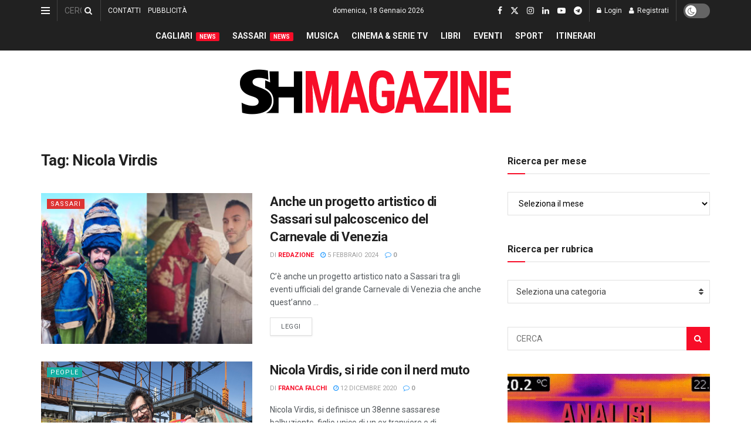

--- FILE ---
content_type: text/html; charset=UTF-8
request_url: https://www.shmag.it/tag/nicola-virdis/
body_size: 62102
content:
<!doctype html> <!--[if lt IE 7]><html class="no-js lt-ie9 lt-ie8 lt-ie7" dir="ltr" lang="it-IT" prefix="og: https://ogp.me/ns#"> <![endif]--> <!--[if IE 7]><html class="no-js lt-ie9 lt-ie8" dir="ltr" lang="it-IT" prefix="og: https://ogp.me/ns#"> <![endif]--> <!--[if IE 8]><html class="no-js lt-ie9" dir="ltr" lang="it-IT" prefix="og: https://ogp.me/ns#"> <![endif]--> <!--[if IE 9]><html class="no-js lt-ie10" dir="ltr" lang="it-IT" prefix="og: https://ogp.me/ns#"> <![endif]--> <!--[if gt IE 8]><!--><html class="no-js" dir="ltr" lang="it-IT" prefix="og: https://ogp.me/ns#"> <!--<![endif]--><head><meta http-equiv="Content-Type" content="text/html; charset=UTF-8" /><meta name='viewport' content='width=device-width, initial-scale=1, user-scalable=yes' /><link rel="profile" href="https://gmpg.org/xfn/11" /><link rel="pingback" href="https://www.shmag.it/xmlrpc.php" /><title>Nicola Virdis - S&amp;H Magazine</title><meta name="robots" content="max-image-preview:large" /><meta name="google-site-verification" content="GDVNZrVQQzu_dubypQypn7gVH4mkV9NeBkcbPx4L0lg" /><link rel="canonical" href="https://www.shmag.it/tag/nicola-virdis/" /><meta name="generator" content="All in One SEO (AIOSEO) 4.9.3" /> <script type="application/ld+json" class="aioseo-schema">{"@context":"https:\/\/schema.org","@graph":[{"@type":"BreadcrumbList","@id":"https:\/\/www.shmag.it\/tag\/nicola-virdis\/#breadcrumblist","itemListElement":[{"@type":"ListItem","@id":"https:\/\/www.shmag.it#listItem","position":1,"name":"Home","item":"https:\/\/www.shmag.it","nextItem":{"@type":"ListItem","@id":"https:\/\/www.shmag.it\/tag\/nicola-virdis\/#listItem","name":"Nicola Virdis"}},{"@type":"ListItem","@id":"https:\/\/www.shmag.it\/tag\/nicola-virdis\/#listItem","position":2,"name":"Nicola Virdis","previousItem":{"@type":"ListItem","@id":"https:\/\/www.shmag.it#listItem","name":"Home"}}]},{"@type":"CollectionPage","@id":"https:\/\/www.shmag.it\/tag\/nicola-virdis\/#collectionpage","url":"https:\/\/www.shmag.it\/tag\/nicola-virdis\/","name":"Nicola Virdis - S&H Magazine","inLanguage":"it-IT","isPartOf":{"@id":"https:\/\/www.shmag.it\/#website"},"breadcrumb":{"@id":"https:\/\/www.shmag.it\/tag\/nicola-virdis\/#breadcrumblist"}},{"@type":"Organization","@id":"https:\/\/www.shmag.it\/#organization","name":"S&H Magazine","description":"L\u2019informazione sarda dal 1996","url":"https:\/\/www.shmag.it\/","email":"redazione@shmag.it","telephone":"+390792675050","foundingDate":"1996-06-14","logo":{"@type":"ImageObject","url":"https:\/\/www.shmag.it\/wp-content\/uploads\/2021\/01\/logo_shmag2x.png","@id":"https:\/\/www.shmag.it\/tag\/nicola-virdis\/#organizationLogo","width":462,"height":112},"image":{"@id":"https:\/\/www.shmag.it\/tag\/nicola-virdis\/#organizationLogo"},"sameAs":["https:\/\/www.facebook.com\/sehmagazine\/","https:\/\/twitter.com\/sehmagazine","https:\/\/www.instagram.com\/sehmagazine\/","https:\/\/www.tiktok.com\/@sehmagazine","https:\/\/www.youtube.com\/c\/SHMAGAZINE","https:\/\/www.linkedin.com\/company\/sehmagazine\/"]},{"@type":"WebSite","@id":"https:\/\/www.shmag.it\/#website","url":"https:\/\/www.shmag.it\/","name":"S&H Magazine","alternateName":"SHMAG.IT","description":"L\u2019informazione sarda dal 1996","inLanguage":"it-IT","publisher":{"@id":"https:\/\/www.shmag.it\/#organization"}}]}</script> <meta property="og:type" content="website"><meta property="og:title" content="Anche un progetto artistico di Sassari sul palcoscenico del Carnevale di Venezia"><meta property="og:site_name" content="S&amp;amp;H Magazine"><meta property="og:description" content="C’è anche un progetto artistico nato a Sassari tra gli eventi ufficiali del grande Carnevale di Venezia che anche quest’anno"><meta property="og:url" content="https://www.shmag.it/tag/nicola-virdis"><meta property="og:locale" content="it_IT"><meta property="og:image" content="https://www.shmag.it/wp-content/uploads/2024/02/Nicola-Virdis-e-Fabio-Loi-mentre-lavora-al-costume-di-Turuk.jpg"><meta property="og:image:height" content="675"><meta property="og:image:width" content="1200"><meta name="twitter:card" content="summary"><meta name="twitter:url" content="https://www.shmag.it/tag/nicola-virdis"><meta name="twitter:title" content="Anche un progetto artistico di Sassari sul palcoscenico del Carnevale di Venezia"><meta name="twitter:description" content="C’è anche un progetto artistico nato a Sassari tra gli eventi ufficiali del grande Carnevale di Venezia che anche quest’anno"><meta name="twitter:image" content="https://www.shmag.it/wp-content/uploads/2024/02/Nicola-Virdis-e-Fabio-Loi-mentre-lavora-al-costume-di-Turuk.jpg"><meta name="twitter:image:width" content="1200"><meta name="twitter:image:height" content="675"><meta name="twitter:site" content="https://twitter.com/sehmagazine"><meta property="fb:app_id" content="995600613884660"> <script defer src="[data-uri]"></script> <script defer src="[data-uri]"></script><meta name="google-site-verification" content="GDVNZrVQQzu_dubypQypn7gVH4mkV9NeBkcbPx4L0lg" /><meta name="msvalidate.01" content="D827E1D427B78631E173801764FF3D60" />  <script defer id="google_gtagjs-js-consent-mode-data-layer" src="[data-uri]"></script> <link rel='dns-prefetch' href='//www.googletagmanager.com' /><link rel='dns-prefetch' href='//stats.wp.com' /><link rel='dns-prefetch' href='//fonts.googleapis.com' /><link rel='dns-prefetch' href='//jetpack.wordpress.com' /><link rel='dns-prefetch' href='//s0.wp.com' /><link rel='dns-prefetch' href='//public-api.wordpress.com' /><link rel='dns-prefetch' href='//0.gravatar.com' /><link rel='dns-prefetch' href='//1.gravatar.com' /><link rel='dns-prefetch' href='//2.gravatar.com' /><link rel='dns-prefetch' href='//widgets.wp.com' /><link rel='dns-prefetch' href='//pagead2.googlesyndication.com' /><link rel='dns-prefetch' href='//fundingchoicesmessages.google.com' /><link rel='preconnect' href='https://fonts.gstatic.com' /><link rel="alternate" type="application/rss+xml" title="S&amp;H Magazine &raquo; Feed" href="https://www.shmag.it/feed/" /><link rel="alternate" type="application/rss+xml" title="S&amp;H Magazine &raquo; Feed dei commenti" href="https://www.shmag.it/comments/feed/" /><link rel="alternate" type="application/rss+xml" title="S&amp;H Magazine &raquo; Nicola Virdis Feed del tag" href="https://www.shmag.it/tag/nicola-virdis/feed/" />  <script src="//www.googletagmanager.com/gtag/js?id=G-0PME950F9Q"  data-cfasync="false" data-wpfc-render="false" type="text/javascript" async></script> <script data-cfasync="false" data-wpfc-render="false" type="text/javascript">var mi_version = '9.11.1';
				var mi_track_user = true;
				var mi_no_track_reason = '';
								var MonsterInsightsDefaultLocations = {"page_location":"https:\/\/www.shmag.it\/tag\/nicola-virdis\/"};
								if ( typeof MonsterInsightsPrivacyGuardFilter === 'function' ) {
					var MonsterInsightsLocations = (typeof MonsterInsightsExcludeQuery === 'object') ? MonsterInsightsPrivacyGuardFilter( MonsterInsightsExcludeQuery ) : MonsterInsightsPrivacyGuardFilter( MonsterInsightsDefaultLocations );
				} else {
					var MonsterInsightsLocations = (typeof MonsterInsightsExcludeQuery === 'object') ? MonsterInsightsExcludeQuery : MonsterInsightsDefaultLocations;
				}

								var disableStrs = [
										'ga-disable-G-0PME950F9Q',
									];

				/* Function to detect opted out users */
				function __gtagTrackerIsOptedOut() {
					for (var index = 0; index < disableStrs.length; index++) {
						if (document.cookie.indexOf(disableStrs[index] + '=true') > -1) {
							return true;
						}
					}

					return false;
				}

				/* Disable tracking if the opt-out cookie exists. */
				if (__gtagTrackerIsOptedOut()) {
					for (var index = 0; index < disableStrs.length; index++) {
						window[disableStrs[index]] = true;
					}
				}

				/* Opt-out function */
				function __gtagTrackerOptout() {
					for (var index = 0; index < disableStrs.length; index++) {
						document.cookie = disableStrs[index] + '=true; expires=Thu, 31 Dec 2099 23:59:59 UTC; path=/';
						window[disableStrs[index]] = true;
					}
				}

				if ('undefined' === typeof gaOptout) {
					function gaOptout() {
						__gtagTrackerOptout();
					}
				}
								window.dataLayer = window.dataLayer || [];

				window.MonsterInsightsDualTracker = {
					helpers: {},
					trackers: {},
				};
				if (mi_track_user) {
					function __gtagDataLayer() {
						dataLayer.push(arguments);
					}

					function __gtagTracker(type, name, parameters) {
						if (!parameters) {
							parameters = {};
						}

						if (parameters.send_to) {
							__gtagDataLayer.apply(null, arguments);
							return;
						}

						if (type === 'event') {
														parameters.send_to = monsterinsights_frontend.v4_id;
							var hookName = name;
							if (typeof parameters['event_category'] !== 'undefined') {
								hookName = parameters['event_category'] + ':' + name;
							}

							if (typeof MonsterInsightsDualTracker.trackers[hookName] !== 'undefined') {
								MonsterInsightsDualTracker.trackers[hookName](parameters);
							} else {
								__gtagDataLayer('event', name, parameters);
							}
							
						} else {
							__gtagDataLayer.apply(null, arguments);
						}
					}

					__gtagTracker('js', new Date());
					__gtagTracker('set', {
						'developer_id.dZGIzZG': true,
											});
					if ( MonsterInsightsLocations.page_location ) {
						__gtagTracker('set', MonsterInsightsLocations);
					}
										__gtagTracker('config', 'G-0PME950F9Q', {"forceSSL":"true","link_attribution":"true"} );
										window.gtag = __gtagTracker;										(function () {
						/* https://developers.google.com/analytics/devguides/collection/analyticsjs/ */
						/* ga and __gaTracker compatibility shim. */
						var noopfn = function () {
							return null;
						};
						var newtracker = function () {
							return new Tracker();
						};
						var Tracker = function () {
							return null;
						};
						var p = Tracker.prototype;
						p.get = noopfn;
						p.set = noopfn;
						p.send = function () {
							var args = Array.prototype.slice.call(arguments);
							args.unshift('send');
							__gaTracker.apply(null, args);
						};
						var __gaTracker = function () {
							var len = arguments.length;
							if (len === 0) {
								return;
							}
							var f = arguments[len - 1];
							if (typeof f !== 'object' || f === null || typeof f.hitCallback !== 'function') {
								if ('send' === arguments[0]) {
									var hitConverted, hitObject = false, action;
									if ('event' === arguments[1]) {
										if ('undefined' !== typeof arguments[3]) {
											hitObject = {
												'eventAction': arguments[3],
												'eventCategory': arguments[2],
												'eventLabel': arguments[4],
												'value': arguments[5] ? arguments[5] : 1,
											}
										}
									}
									if ('pageview' === arguments[1]) {
										if ('undefined' !== typeof arguments[2]) {
											hitObject = {
												'eventAction': 'page_view',
												'page_path': arguments[2],
											}
										}
									}
									if (typeof arguments[2] === 'object') {
										hitObject = arguments[2];
									}
									if (typeof arguments[5] === 'object') {
										Object.assign(hitObject, arguments[5]);
									}
									if ('undefined' !== typeof arguments[1].hitType) {
										hitObject = arguments[1];
										if ('pageview' === hitObject.hitType) {
											hitObject.eventAction = 'page_view';
										}
									}
									if (hitObject) {
										action = 'timing' === arguments[1].hitType ? 'timing_complete' : hitObject.eventAction;
										hitConverted = mapArgs(hitObject);
										__gtagTracker('event', action, hitConverted);
									}
								}
								return;
							}

							function mapArgs(args) {
								var arg, hit = {};
								var gaMap = {
									'eventCategory': 'event_category',
									'eventAction': 'event_action',
									'eventLabel': 'event_label',
									'eventValue': 'event_value',
									'nonInteraction': 'non_interaction',
									'timingCategory': 'event_category',
									'timingVar': 'name',
									'timingValue': 'value',
									'timingLabel': 'event_label',
									'page': 'page_path',
									'location': 'page_location',
									'title': 'page_title',
									'referrer' : 'page_referrer',
								};
								for (arg in args) {
																		if (!(!args.hasOwnProperty(arg) || !gaMap.hasOwnProperty(arg))) {
										hit[gaMap[arg]] = args[arg];
									} else {
										hit[arg] = args[arg];
									}
								}
								return hit;
							}

							try {
								f.hitCallback();
							} catch (ex) {
							}
						};
						__gaTracker.create = newtracker;
						__gaTracker.getByName = newtracker;
						__gaTracker.getAll = function () {
							return [];
						};
						__gaTracker.remove = noopfn;
						__gaTracker.loaded = true;
						window['__gaTracker'] = __gaTracker;
					})();
									} else {
										console.log("");
					(function () {
						function __gtagTracker() {
							return null;
						}

						window['__gtagTracker'] = __gtagTracker;
						window['gtag'] = __gtagTracker;
					})();
									}</script> <style id='wp-img-auto-sizes-contain-inline-css' type='text/css'>img:is([sizes=auto i],[sizes^="auto," i]){contain-intrinsic-size:3000px 1500px}
/*# sourceURL=wp-img-auto-sizes-contain-inline-css */</style><link rel='stylesheet' id='embed-pdf-viewer-css' href='https://www.shmag.it/wp-content/cache/autoptimize/autoptimize_single_9f07cdbff093445b949aa78f40685584.php?ver=2.4.6' type='text/css' media='screen' /><style id='wp-emoji-styles-inline-css' type='text/css'>img.wp-smiley, img.emoji {
		display: inline !important;
		border: none !important;
		box-shadow: none !important;
		height: 1em !important;
		width: 1em !important;
		margin: 0 0.07em !important;
		vertical-align: -0.1em !important;
		background: none !important;
		padding: 0 !important;
	}
/*# sourceURL=wp-emoji-styles-inline-css */</style><style id='wp-block-library-inline-css' type='text/css'>:root{--wp-block-synced-color:#7a00df;--wp-block-synced-color--rgb:122,0,223;--wp-bound-block-color:var(--wp-block-synced-color);--wp-editor-canvas-background:#ddd;--wp-admin-theme-color:#007cba;--wp-admin-theme-color--rgb:0,124,186;--wp-admin-theme-color-darker-10:#006ba1;--wp-admin-theme-color-darker-10--rgb:0,107,160.5;--wp-admin-theme-color-darker-20:#005a87;--wp-admin-theme-color-darker-20--rgb:0,90,135;--wp-admin-border-width-focus:2px}@media (min-resolution:192dpi){:root{--wp-admin-border-width-focus:1.5px}}.wp-element-button{cursor:pointer}:root .has-very-light-gray-background-color{background-color:#eee}:root .has-very-dark-gray-background-color{background-color:#313131}:root .has-very-light-gray-color{color:#eee}:root .has-very-dark-gray-color{color:#313131}:root .has-vivid-green-cyan-to-vivid-cyan-blue-gradient-background{background:linear-gradient(135deg,#00d084,#0693e3)}:root .has-purple-crush-gradient-background{background:linear-gradient(135deg,#34e2e4,#4721fb 50%,#ab1dfe)}:root .has-hazy-dawn-gradient-background{background:linear-gradient(135deg,#faaca8,#dad0ec)}:root .has-subdued-olive-gradient-background{background:linear-gradient(135deg,#fafae1,#67a671)}:root .has-atomic-cream-gradient-background{background:linear-gradient(135deg,#fdd79a,#004a59)}:root .has-nightshade-gradient-background{background:linear-gradient(135deg,#330968,#31cdcf)}:root .has-midnight-gradient-background{background:linear-gradient(135deg,#020381,#2874fc)}:root{--wp--preset--font-size--normal:16px;--wp--preset--font-size--huge:42px}.has-regular-font-size{font-size:1em}.has-larger-font-size{font-size:2.625em}.has-normal-font-size{font-size:var(--wp--preset--font-size--normal)}.has-huge-font-size{font-size:var(--wp--preset--font-size--huge)}.has-text-align-center{text-align:center}.has-text-align-left{text-align:left}.has-text-align-right{text-align:right}.has-fit-text{white-space:nowrap!important}#end-resizable-editor-section{display:none}.aligncenter{clear:both}.items-justified-left{justify-content:flex-start}.items-justified-center{justify-content:center}.items-justified-right{justify-content:flex-end}.items-justified-space-between{justify-content:space-between}.screen-reader-text{border:0;clip-path:inset(50%);height:1px;margin:-1px;overflow:hidden;padding:0;position:absolute;width:1px;word-wrap:normal!important}.screen-reader-text:focus{background-color:#ddd;clip-path:none;color:#444;display:block;font-size:1em;height:auto;left:5px;line-height:normal;padding:15px 23px 14px;text-decoration:none;top:5px;width:auto;z-index:100000}html :where(.has-border-color){border-style:solid}html :where([style*=border-top-color]){border-top-style:solid}html :where([style*=border-right-color]){border-right-style:solid}html :where([style*=border-bottom-color]){border-bottom-style:solid}html :where([style*=border-left-color]){border-left-style:solid}html :where([style*=border-width]){border-style:solid}html :where([style*=border-top-width]){border-top-style:solid}html :where([style*=border-right-width]){border-right-style:solid}html :where([style*=border-bottom-width]){border-bottom-style:solid}html :where([style*=border-left-width]){border-left-style:solid}html :where(img[class*=wp-image-]){height:auto;max-width:100%}:where(figure){margin:0 0 1em}html :where(.is-position-sticky){--wp-admin--admin-bar--position-offset:var(--wp-admin--admin-bar--height,0px)}@media screen and (max-width:600px){html :where(.is-position-sticky){--wp-admin--admin-bar--position-offset:0px}}

/*# sourceURL=wp-block-library-inline-css */</style><style id='global-styles-inline-css' type='text/css'>:root{--wp--preset--aspect-ratio--square: 1;--wp--preset--aspect-ratio--4-3: 4/3;--wp--preset--aspect-ratio--3-4: 3/4;--wp--preset--aspect-ratio--3-2: 3/2;--wp--preset--aspect-ratio--2-3: 2/3;--wp--preset--aspect-ratio--16-9: 16/9;--wp--preset--aspect-ratio--9-16: 9/16;--wp--preset--color--black: #000000;--wp--preset--color--cyan-bluish-gray: #abb8c3;--wp--preset--color--white: #ffffff;--wp--preset--color--pale-pink: #f78da7;--wp--preset--color--vivid-red: #cf2e2e;--wp--preset--color--luminous-vivid-orange: #ff6900;--wp--preset--color--luminous-vivid-amber: #fcb900;--wp--preset--color--light-green-cyan: #7bdcb5;--wp--preset--color--vivid-green-cyan: #00d084;--wp--preset--color--pale-cyan-blue: #8ed1fc;--wp--preset--color--vivid-cyan-blue: #0693e3;--wp--preset--color--vivid-purple: #9b51e0;--wp--preset--gradient--vivid-cyan-blue-to-vivid-purple: linear-gradient(135deg,rgb(6,147,227) 0%,rgb(155,81,224) 100%);--wp--preset--gradient--light-green-cyan-to-vivid-green-cyan: linear-gradient(135deg,rgb(122,220,180) 0%,rgb(0,208,130) 100%);--wp--preset--gradient--luminous-vivid-amber-to-luminous-vivid-orange: linear-gradient(135deg,rgb(252,185,0) 0%,rgb(255,105,0) 100%);--wp--preset--gradient--luminous-vivid-orange-to-vivid-red: linear-gradient(135deg,rgb(255,105,0) 0%,rgb(207,46,46) 100%);--wp--preset--gradient--very-light-gray-to-cyan-bluish-gray: linear-gradient(135deg,rgb(238,238,238) 0%,rgb(169,184,195) 100%);--wp--preset--gradient--cool-to-warm-spectrum: linear-gradient(135deg,rgb(74,234,220) 0%,rgb(151,120,209) 20%,rgb(207,42,186) 40%,rgb(238,44,130) 60%,rgb(251,105,98) 80%,rgb(254,248,76) 100%);--wp--preset--gradient--blush-light-purple: linear-gradient(135deg,rgb(255,206,236) 0%,rgb(152,150,240) 100%);--wp--preset--gradient--blush-bordeaux: linear-gradient(135deg,rgb(254,205,165) 0%,rgb(254,45,45) 50%,rgb(107,0,62) 100%);--wp--preset--gradient--luminous-dusk: linear-gradient(135deg,rgb(255,203,112) 0%,rgb(199,81,192) 50%,rgb(65,88,208) 100%);--wp--preset--gradient--pale-ocean: linear-gradient(135deg,rgb(255,245,203) 0%,rgb(182,227,212) 50%,rgb(51,167,181) 100%);--wp--preset--gradient--electric-grass: linear-gradient(135deg,rgb(202,248,128) 0%,rgb(113,206,126) 100%);--wp--preset--gradient--midnight: linear-gradient(135deg,rgb(2,3,129) 0%,rgb(40,116,252) 100%);--wp--preset--font-size--small: 13px;--wp--preset--font-size--medium: 20px;--wp--preset--font-size--large: 36px;--wp--preset--font-size--x-large: 42px;--wp--preset--spacing--20: 0.44rem;--wp--preset--spacing--30: 0.67rem;--wp--preset--spacing--40: 1rem;--wp--preset--spacing--50: 1.5rem;--wp--preset--spacing--60: 2.25rem;--wp--preset--spacing--70: 3.38rem;--wp--preset--spacing--80: 5.06rem;--wp--preset--shadow--natural: 6px 6px 9px rgba(0, 0, 0, 0.2);--wp--preset--shadow--deep: 12px 12px 50px rgba(0, 0, 0, 0.4);--wp--preset--shadow--sharp: 6px 6px 0px rgba(0, 0, 0, 0.2);--wp--preset--shadow--outlined: 6px 6px 0px -3px rgb(255, 255, 255), 6px 6px rgb(0, 0, 0);--wp--preset--shadow--crisp: 6px 6px 0px rgb(0, 0, 0);}:where(.is-layout-flex){gap: 0.5em;}:where(.is-layout-grid){gap: 0.5em;}body .is-layout-flex{display: flex;}.is-layout-flex{flex-wrap: wrap;align-items: center;}.is-layout-flex > :is(*, div){margin: 0;}body .is-layout-grid{display: grid;}.is-layout-grid > :is(*, div){margin: 0;}:where(.wp-block-columns.is-layout-flex){gap: 2em;}:where(.wp-block-columns.is-layout-grid){gap: 2em;}:where(.wp-block-post-template.is-layout-flex){gap: 1.25em;}:where(.wp-block-post-template.is-layout-grid){gap: 1.25em;}.has-black-color{color: var(--wp--preset--color--black) !important;}.has-cyan-bluish-gray-color{color: var(--wp--preset--color--cyan-bluish-gray) !important;}.has-white-color{color: var(--wp--preset--color--white) !important;}.has-pale-pink-color{color: var(--wp--preset--color--pale-pink) !important;}.has-vivid-red-color{color: var(--wp--preset--color--vivid-red) !important;}.has-luminous-vivid-orange-color{color: var(--wp--preset--color--luminous-vivid-orange) !important;}.has-luminous-vivid-amber-color{color: var(--wp--preset--color--luminous-vivid-amber) !important;}.has-light-green-cyan-color{color: var(--wp--preset--color--light-green-cyan) !important;}.has-vivid-green-cyan-color{color: var(--wp--preset--color--vivid-green-cyan) !important;}.has-pale-cyan-blue-color{color: var(--wp--preset--color--pale-cyan-blue) !important;}.has-vivid-cyan-blue-color{color: var(--wp--preset--color--vivid-cyan-blue) !important;}.has-vivid-purple-color{color: var(--wp--preset--color--vivid-purple) !important;}.has-black-background-color{background-color: var(--wp--preset--color--black) !important;}.has-cyan-bluish-gray-background-color{background-color: var(--wp--preset--color--cyan-bluish-gray) !important;}.has-white-background-color{background-color: var(--wp--preset--color--white) !important;}.has-pale-pink-background-color{background-color: var(--wp--preset--color--pale-pink) !important;}.has-vivid-red-background-color{background-color: var(--wp--preset--color--vivid-red) !important;}.has-luminous-vivid-orange-background-color{background-color: var(--wp--preset--color--luminous-vivid-orange) !important;}.has-luminous-vivid-amber-background-color{background-color: var(--wp--preset--color--luminous-vivid-amber) !important;}.has-light-green-cyan-background-color{background-color: var(--wp--preset--color--light-green-cyan) !important;}.has-vivid-green-cyan-background-color{background-color: var(--wp--preset--color--vivid-green-cyan) !important;}.has-pale-cyan-blue-background-color{background-color: var(--wp--preset--color--pale-cyan-blue) !important;}.has-vivid-cyan-blue-background-color{background-color: var(--wp--preset--color--vivid-cyan-blue) !important;}.has-vivid-purple-background-color{background-color: var(--wp--preset--color--vivid-purple) !important;}.has-black-border-color{border-color: var(--wp--preset--color--black) !important;}.has-cyan-bluish-gray-border-color{border-color: var(--wp--preset--color--cyan-bluish-gray) !important;}.has-white-border-color{border-color: var(--wp--preset--color--white) !important;}.has-pale-pink-border-color{border-color: var(--wp--preset--color--pale-pink) !important;}.has-vivid-red-border-color{border-color: var(--wp--preset--color--vivid-red) !important;}.has-luminous-vivid-orange-border-color{border-color: var(--wp--preset--color--luminous-vivid-orange) !important;}.has-luminous-vivid-amber-border-color{border-color: var(--wp--preset--color--luminous-vivid-amber) !important;}.has-light-green-cyan-border-color{border-color: var(--wp--preset--color--light-green-cyan) !important;}.has-vivid-green-cyan-border-color{border-color: var(--wp--preset--color--vivid-green-cyan) !important;}.has-pale-cyan-blue-border-color{border-color: var(--wp--preset--color--pale-cyan-blue) !important;}.has-vivid-cyan-blue-border-color{border-color: var(--wp--preset--color--vivid-cyan-blue) !important;}.has-vivid-purple-border-color{border-color: var(--wp--preset--color--vivid-purple) !important;}.has-vivid-cyan-blue-to-vivid-purple-gradient-background{background: var(--wp--preset--gradient--vivid-cyan-blue-to-vivid-purple) !important;}.has-light-green-cyan-to-vivid-green-cyan-gradient-background{background: var(--wp--preset--gradient--light-green-cyan-to-vivid-green-cyan) !important;}.has-luminous-vivid-amber-to-luminous-vivid-orange-gradient-background{background: var(--wp--preset--gradient--luminous-vivid-amber-to-luminous-vivid-orange) !important;}.has-luminous-vivid-orange-to-vivid-red-gradient-background{background: var(--wp--preset--gradient--luminous-vivid-orange-to-vivid-red) !important;}.has-very-light-gray-to-cyan-bluish-gray-gradient-background{background: var(--wp--preset--gradient--very-light-gray-to-cyan-bluish-gray) !important;}.has-cool-to-warm-spectrum-gradient-background{background: var(--wp--preset--gradient--cool-to-warm-spectrum) !important;}.has-blush-light-purple-gradient-background{background: var(--wp--preset--gradient--blush-light-purple) !important;}.has-blush-bordeaux-gradient-background{background: var(--wp--preset--gradient--blush-bordeaux) !important;}.has-luminous-dusk-gradient-background{background: var(--wp--preset--gradient--luminous-dusk) !important;}.has-pale-ocean-gradient-background{background: var(--wp--preset--gradient--pale-ocean) !important;}.has-electric-grass-gradient-background{background: var(--wp--preset--gradient--electric-grass) !important;}.has-midnight-gradient-background{background: var(--wp--preset--gradient--midnight) !important;}.has-small-font-size{font-size: var(--wp--preset--font-size--small) !important;}.has-medium-font-size{font-size: var(--wp--preset--font-size--medium) !important;}.has-large-font-size{font-size: var(--wp--preset--font-size--large) !important;}.has-x-large-font-size{font-size: var(--wp--preset--font-size--x-large) !important;}
/*# sourceURL=global-styles-inline-css */</style><style id='classic-theme-styles-inline-css' type='text/css'>/*! This file is auto-generated */
.wp-block-button__link{color:#fff;background-color:#32373c;border-radius:9999px;box-shadow:none;text-decoration:none;padding:calc(.667em + 2px) calc(1.333em + 2px);font-size:1.125em}.wp-block-file__button{background:#32373c;color:#fff;text-decoration:none}
/*# sourceURL=/wp-includes/css/classic-themes.min.css */</style><link rel='stylesheet' id='contact-form-7-css' href='https://www.shmag.it/wp-content/cache/autoptimize/autoptimize_single_64ac31699f5326cb3c76122498b76f66.php?ver=6.1.4' type='text/css' media='all' /><link rel='stylesheet' id='ppress-frontend-css' href='https://www.shmag.it/wp-content/plugins/wp-user-avatar/assets/css/frontend.min.css?ver=4.16.8' type='text/css' media='all' /><link rel='stylesheet' id='ppress-flatpickr-css' href='https://www.shmag.it/wp-content/plugins/wp-user-avatar/assets/flatpickr/flatpickr.min.css?ver=4.16.8' type='text/css' media='all' /><link rel='stylesheet' id='ppress-select2-css' href='https://www.shmag.it/wp-content/plugins/wp-user-avatar/assets/select2/select2.min.css?ver=6.9' type='text/css' media='all' /><link rel='stylesheet' id='js_composer_front-css' href='https://www.shmag.it/wp-content/plugins/js_composer/assets/css/js_composer.min.css?ver=8.7.2' type='text/css' media='all' /><link crossorigin="anonymous" rel='stylesheet' id='jeg_customizer_font-css' href='//fonts.googleapis.com/css?family=Roboto%3Aregular%2C500%2C700%2C500%2Cregular&#038;display=swap&#038;ver=1.3.2' type='text/css' media='all' /><link rel='stylesheet' id='jnews-push-notification-css' href='https://www.shmag.it/wp-content/cache/autoptimize/autoptimize_single_21575252d43c731170b3322208d23efb.php?ver=12.0.0' type='text/css' media='all' /><link rel='stylesheet' id='mediaelement-css' href='https://www.shmag.it/wp-includes/js/mediaelement/mediaelementplayer-legacy.min.css?ver=4.2.17' type='text/css' media='all' /><link rel='stylesheet' id='wp-mediaelement-css' href='https://www.shmag.it/wp-includes/js/mediaelement/wp-mediaelement.min.css?ver=6.9' type='text/css' media='all' /><link rel='stylesheet' id='font-awesome-css' href='https://www.shmag.it/wp-content/themes/jnews/assets/fonts/font-awesome/font-awesome.min.css?ver=12.0.3' type='text/css' media='all' /><link rel='stylesheet' id='jnews-icon-css' href='https://www.shmag.it/wp-content/cache/autoptimize/autoptimize_single_95b7c0c10ee3c3b68d482a88097ee408.php?ver=12.0.3' type='text/css' media='all' /><link rel='stylesheet' id='jscrollpane-css' href='https://www.shmag.it/wp-content/cache/autoptimize/autoptimize_single_12a16764b37af16dfeabf241b5377b08.php?ver=12.0.3' type='text/css' media='all' /><link rel='stylesheet' id='oknav-css' href='https://www.shmag.it/wp-content/cache/autoptimize/autoptimize_single_0550db76798d263a7b9aa9b81eeb88a9.php?ver=12.0.3' type='text/css' media='all' /><link rel='stylesheet' id='magnific-popup-css' href='https://www.shmag.it/wp-content/cache/autoptimize/autoptimize_single_07e974ae7070c78922b1571d028ab5a3.php?ver=12.0.3' type='text/css' media='all' /><link rel='stylesheet' id='chosen-css' href='https://www.shmag.it/wp-content/cache/autoptimize/autoptimize_single_0cdf3372f41ed035a7bc2dc276a43821.php?ver=12.0.3' type='text/css' media='all' /><link rel='stylesheet' id='jnews-main-css' href='https://www.shmag.it/wp-content/cache/autoptimize/autoptimize_single_cc02ca4d28ff188bd49ffbed8d6ccc80.php?ver=12.0.3' type='text/css' media='all' /><link rel='stylesheet' id='jnews-pages-css' href='https://www.shmag.it/wp-content/cache/autoptimize/autoptimize_single_c2f636d5c916da8a012e895f5bfdb696.php?ver=12.0.3' type='text/css' media='all' /><link rel='stylesheet' id='jnews-responsive-css' href='https://www.shmag.it/wp-content/cache/autoptimize/autoptimize_single_7ba059747ce86a2a7cd71aa96eb4ba8f.php?ver=12.0.3' type='text/css' media='all' /><link rel='stylesheet' id='jnews-pb-temp-css' href='https://www.shmag.it/wp-content/cache/autoptimize/autoptimize_single_3bc12adc7cf1f520bfef2810d683d2c0.php?ver=12.0.3' type='text/css' media='all' /><link rel='stylesheet' id='jnews-js-composer-css' href='https://www.shmag.it/wp-content/cache/autoptimize/autoptimize_single_fc83441dd57e3efc19dde7715224aa04.php?ver=12.0.3' type='text/css' media='all' /><link rel='stylesheet' id='jnews-style-css' href='https://www.shmag.it/wp-content/themes/jnews/style.css?ver=12.0.3' type='text/css' media='all' /><link rel='stylesheet' id='jnews-darkmode-css' href='https://www.shmag.it/wp-content/cache/autoptimize/autoptimize_single_c8c57a0dce3f85eefaf2b683a5ed8483.php?ver=12.0.3' type='text/css' media='all' /><link rel='stylesheet' id='jnews-instagram-css' href='https://www.shmag.it/wp-content/cache/autoptimize/autoptimize_single_d630c902db79b3db0c9f421964a8524b.php?ver=12.0.0' type='text/css' media='all' /><link rel='stylesheet' id='jnews-review-css' href='https://www.shmag.it/wp-content/cache/autoptimize/autoptimize_single_3503991d338ceeb451ae92ca75638634.php?ver=12.0.0' type='text/css' media='all' /><link rel='stylesheet' id='jnews-social-login-style-css' href='https://www.shmag.it/wp-content/cache/autoptimize/autoptimize_single_7e3bdb8e7bc4604ff0f959004aa2681d.php?ver=12.0.0' type='text/css' media='all' /> <script defer type="text/javascript" src="https://www.shmag.it/wp-content/plugins/google-analytics-for-wordpress/assets/js/frontend-gtag.min.js?ver=9.11.1" id="monsterinsights-frontend-script-js" data-wp-strategy="async"></script> <script data-cfasync="false" data-wpfc-render="false" type="text/javascript" id='monsterinsights-frontend-script-js-extra'>var monsterinsights_frontend = {"js_events_tracking":"true","download_extensions":"doc,pdf,ppt,zip,xls,docx,pptx,xlsx","inbound_paths":"[{\"path\":\"\\\/go\\\/\",\"label\":\"affiliate\"},{\"path\":\"\\\/recommend\\\/\",\"label\":\"affiliate\"}]","home_url":"https:\/\/www.shmag.it","hash_tracking":"false","v4_id":"G-0PME950F9Q"};</script> <script type="text/javascript" src="https://www.shmag.it/wp-includes/js/jquery/jquery.min.js?ver=3.7.1" id="jquery-core-js"></script> <script defer type="text/javascript" src="https://www.shmag.it/wp-includes/js/jquery/jquery-migrate.min.js?ver=3.4.1" id="jquery-migrate-js"></script> <script defer type="text/javascript" src="https://www.shmag.it/wp-content/plugins/wp-user-avatar/assets/flatpickr/flatpickr.min.js?ver=4.16.8" id="ppress-flatpickr-js"></script> <script defer type="text/javascript" src="https://www.shmag.it/wp-content/plugins/wp-user-avatar/assets/select2/select2.min.js?ver=4.16.8" id="ppress-select2-js"></script> 
 <script defer type="text/javascript" src="https://www.googletagmanager.com/gtag/js?id=G-Q4X8CSWG4Z" id="google_gtagjs-js"></script> <script defer id="google_gtagjs-js-after" src="[data-uri]"></script> <script defer src="data:text/javascript;base64,"></script><link rel="https://api.w.org/" href="https://www.shmag.it/wp-json/" /><link rel="alternate" title="JSON" type="application/json" href="https://www.shmag.it/wp-json/wp/v2/tags/2393" /><link rel="EditURI" type="application/rsd+xml" title="RSD" href="https://www.shmag.it/xmlrpc.php?rsd" /><meta name="generator" content="WordPress 6.9" /> <style type="text/css" media="screen">.g { margin:0px; padding:0px; overflow:hidden; line-height:1; zoom:1; }
	.g img { height:auto; }
	.g-col { position:relative; float:left; }
	.g-col:first-child { margin-left: 0; }
	.g-col:last-child { margin-right: 0; }
	.g-1 {  margin: 0 auto; }
	.g-2 { min-width:0px; max-width:360px; margin: 0 auto; }
	.b-2 { margin:0px; }
	.g-3 {  margin: 0 auto; }
	.g-4 { min-width:10px; max-width:380px; margin: 0 auto; }
	.b-4 { margin:10px; }
	.g-5 {  margin: 0 auto; }
	.g-6 {  margin: 0 auto; }
	.g-7 {  margin: 0 auto; }
	.g-8 {  margin: 0 auto; }
	.g-9 {  margin: 0 auto; }
	.g-10 {  margin: 0 auto; }
	.g-11 {  margin: 0 auto; }
	.g-12 {  margin: 0 auto; }
	.g-13 {  margin: 0 auto; }
	.g-14 {  margin: 0 auto; }
	@media only screen and (max-width: 480px) {
		.g-col, .g-dyn, .g-single { width:100%; margin-left:0; margin-right:0; }
	}</style><meta name="generator" content="Site Kit by Google 1.170.0" /> <script src="https://cdn.onesignal.com/sdks/web/v16/OneSignalSDK.page.js" defer></script> <script defer src="[data-uri]"></script> <meta name="generator" content="performance-lab 4.0.1; plugins: webp-uploads"><meta name="generator" content="webp-uploads 2.6.1"><style>img#wpstats{display:none}</style><meta name="google-adsense-platform-account" content="ca-host-pub-2644536267352236"><meta name="google-adsense-platform-domain" content="sitekit.withgoogle.com">  <script defer src="[data-uri]"></script>  <script defer src="[data-uri]"></script><script defer src="[data-uri]"></script><meta name="generator" content="Powered by WPBakery Page Builder - drag and drop page builder for WordPress."/>  <script defer src="[data-uri]"></script>    <script type="text/javascript" async="async" src="https://pagead2.googlesyndication.com/pagead/js/adsbygoogle.js?client=ca-pub-7638169463226679&amp;host=ca-host-pub-2644536267352236" crossorigin="anonymous"></script>    <script async src="https://fundingchoicesmessages.google.com/i/pub-7638169463226679?ers=1" nonce="TZ5FBR5ICzjQ8cyiN1nHBg"></script><script defer src="[data-uri]"></script>    <script defer src="[data-uri]"></script>  <script type='application/ld+json'>{"@context":"http:\/\/schema.org","@type":"Organization","@id":"https:\/\/www.shmag.it\/#organization","url":"https:\/\/www.shmag.it\/","name":"S&H MAGAZINE","logo":{"@type":"ImageObject","url":"https:\/\/www.shmag.it\/wp-content\/uploads\/2021\/01\/sh.utente.png"},"sameAs":["https:\/\/www.facebook.com\/sehmagazine\/","https:\/\/twitter.com\/sehmagazine","https:\/\/www.instagram.com\/sehmagazine\/","https:\/\/www.linkedin.com\/company\/sehmagazine\/","https:\/\/www.youtube.com\/channel\/UCFq4JYq1IiE6XVCP-BZpB_A","https:\/\/telegram.me\/sehmagazine"],"contactPoint":{"@type":"ContactPoint","telephone":"+39 079 267 50 50","contactType":"customer service","areaServed":["ITALIA"]}}</script> <script type='application/ld+json'>{"@context":"http:\/\/schema.org","@type":"WebSite","@id":"https:\/\/www.shmag.it\/#website","url":"https:\/\/www.shmag.it\/","name":"S&H MAGAZINE","potentialAction":{"@type":"SearchAction","target":"https:\/\/www.shmag.it\/?s={search_term_string}","query-input":"required name=search_term_string"}}</script> <link rel="icon" href="https://www.shmag.it/wp-content/uploads/2021/02/image-75x75.jpg" sizes="32x32" /><link rel="icon" href="https://www.shmag.it/wp-content/uploads/2021/02/image-750x750.jpg" sizes="192x192" /><link rel="apple-touch-icon" href="https://www.shmag.it/wp-content/uploads/2021/02/image-750x750.jpg" /><meta name="msapplication-TileImage" content="https://www.shmag.it/wp-content/uploads/2021/02/image-750x750.jpg" /> <script defer src="data:text/javascript;base64,"></script> <style type="text/css" id="wp-custom-css">/* if width bellow 568px */
@media only screen and (max-width : 568px) {
	/* display like button */
    .entry-header .jeg_meta_like {
        display: unset !important;
    }
}
form[data-type="register"] .social-login-line {
    display:none;
}

form[data-type="register"] p {
    display:none;
}

form[data-type="register"] .bottom_links>span {
    display:none;
}
.postid-69380 .content-inner a {
text-decoration:none !important;
}</style><noscript><style>.wpb_animate_when_almost_visible { opacity: 1; }</style></noscript></head><body class="archive tag tag-nicola-virdis tag-2393 wp-embed-responsive wp-theme-jnews jeg_toggle_light jnews jsc_normal wpb-js-composer js-comp-ver-8.7.2 vc_responsive"><div class="jeg_ad jeg_ad_top jnews_header_top_ads"><div class='ads-wrapper  '></div></div><div class="jeg_viewport"><div class="jeg_header_wrapper"><div class="jeg_header_instagram_wrapper"></div><div class="jeg_header normal"><div class="jeg_topbar jeg_container jeg_navbar_wrapper dark"><div class="container"><div class="jeg_nav_row"><div class="jeg_nav_col jeg_nav_left  jeg_nav_normal"><div class="item_wrap jeg_nav_alignleft"><div class="jeg_nav_item jeg_nav_icon"> <a href="#" aria-label="Show Menu" class="toggle_btn jeg_mobile_toggle"> <span></span><span></span><span></span> </a></div><div class="jeg_nav_item jeg_nav_search"><div class="jeg_search_wrapper jeg_search_no_expand square"> <a href="#" class="jeg_search_toggle"><i class="fa fa-search"></i></a><form action="https://www.shmag.it/" method="get" class="jeg_search_form" target="_top"> <input name="s" class="jeg_search_input" placeholder="CERCA" type="text" value="" autocomplete="off"> <button aria-label="Search Button" type="submit" class="jeg_search_button btn"><i class="fa fa-search"></i></button></form><div class="jeg_search_result jeg_search_hide with_result"><div class="search-result-wrapper"></div><div class="search-link search-noresult"> Nessun risultato</div><div class="search-link search-all-button"> <i class="fa fa-search"></i> Visualizza tutti i risultati</div></div></div></div><div class="jeg_nav_item"><ul class="jeg_menu jeg_top_menu"><li id="menu-item-50205" class="menu-item menu-item-type-post_type menu-item-object-page menu-item-50205"><a href="https://www.shmag.it/contatti/">CONTATTI</a></li><li id="menu-item-50206" class="menu-item menu-item-type-post_type menu-item-object-page menu-item-50206"><a href="https://www.shmag.it/info/">PUBBLICITÀ</a></li></ul></div></div></div><div class="jeg_nav_col jeg_nav_center  jeg_nav_normal"><div class="item_wrap jeg_nav_aligncenter"><div class="jeg_nav_item jeg_top_date"> domenica, 18 Gennaio 2026</div></div></div><div class="jeg_nav_col jeg_nav_right  jeg_nav_normal"><div class="item_wrap jeg_nav_alignright"><div
 class="jeg_nav_item socials_widget jeg_social_icon_block nobg"> <a href="https://www.facebook.com/sehmagazine/" target='_blank' rel='external noopener nofollow'  aria-label="Find us on Facebook" class="jeg_facebook"><i class="fa fa-facebook"></i> </a><a href="https://twitter.com/sehmagazine" target='_blank' rel='external noopener nofollow'  aria-label="Find us on Twitter" class="jeg_twitter"><i class="fa fa-twitter"><span class="jeg-icon icon-twitter"><svg xmlns="http://www.w3.org/2000/svg" height="1em" viewBox="0 0 512 512"><path d="M389.2 48h70.6L305.6 224.2 487 464H345L233.7 318.6 106.5 464H35.8L200.7 275.5 26.8 48H172.4L272.9 180.9 389.2 48zM364.4 421.8h39.1L151.1 88h-42L364.4 421.8z"/></svg></span></i> </a><a href="https://www.instagram.com/sehmagazine/" target='_blank' rel='external noopener nofollow'  aria-label="Find us on Instagram" class="jeg_instagram"><i class="fa fa-instagram"></i> </a><a href="https://www.linkedin.com/company/sehmagazine/" target='_blank' rel='external noopener nofollow'  aria-label="Find us on LinkedIn" class="jeg_linkedin"><i class="fa fa-linkedin"></i> </a><a href="https://www.youtube.com/channel/UCFq4JYq1IiE6XVCP-BZpB_A" target='_blank' rel='external noopener nofollow'  aria-label="Find us on Youtube" class="jeg_youtube"><i class="fa fa-youtube-play"></i> </a><a href="https://telegram.me/sehmagazine" target='_blank' rel='external noopener nofollow'  aria-label="Find us on Telegram" class="jeg_telegram"><i class="fa fa-telegram"></i> </a></div><div class="jeg_nav_item jeg_nav_account"><ul class="jeg_accountlink jeg_menu"><li><a href="#jeg_loginform" aria-label="Login popup button" class="jeg_popuplink"><i class="fa fa-lock"></i> Login</a></li><li><a href="#jeg_registerform" aria-label="Register popup button" class="jeg_popuplink"><i class="fa fa-user"></i> Registrati</a></li></ul></div><div class="jeg_nav_item jeg_dark_mode"> <label class="dark_mode_switch"> <input aria-label="Dark mode toogle" type="checkbox" class="jeg_dark_mode_toggle" > <span class="slider round"></span> </label></div></div></div></div></div></div><div class="jeg_bottombar jeg_navbar jeg_container jeg_navbar_wrapper  jeg_navbar_dark"><div class="container"><div class="jeg_nav_row"><div class="jeg_nav_col jeg_nav_left jeg_nav_normal"><div class="item_wrap jeg_nav_alignleft"></div></div><div class="jeg_nav_col jeg_nav_center jeg_nav_grow"><div class="item_wrap jeg_nav_aligncenter"><div class="jeg_nav_item jeg_main_menu_wrapper"><div class="jeg_mainmenu_wrap"><ul class="jeg_menu jeg_main_menu jeg_menu_style_5" data-animation="none"><li id="menu-item-50694" class="menu-item menu-item-type-taxonomy menu-item-object-category menu-item-50694 bgnav" data-item-row="default" ><a href="https://www.shmag.it/./sardegna/cagliari/">Cagliari<span class="menu-item-badge jeg-badge-inline" style="background-color: #f70d28; color: #fff;">NEWS</span></a></li><li id="menu-item-50695" class="menu-item menu-item-type-taxonomy menu-item-object-category menu-item-50695 bgnav" data-item-row="default" ><a href="https://www.shmag.it/./sardegna/sassari/">Sassari<span class="menu-item-badge jeg-badge-inline" style="background-color: #f70d28; color: #fff;">NEWS</span></a></li><li id="menu-item-50686" class="menu-item menu-item-type-taxonomy menu-item-object-category menu-item-50686 bgnav" data-item-row="default" ><a href="https://www.shmag.it/./show/musica/">Musica</a></li><li id="menu-item-82158" class="menu-item menu-item-type-taxonomy menu-item-object-category menu-item-82158 bgnav" data-item-row="default" ><a href="https://www.shmag.it/./show/cinema/">Cinema &amp; Serie TV</a></li><li id="menu-item-50688" class="menu-item menu-item-type-taxonomy menu-item-object-category menu-item-50688 bgnav" data-item-row="default" ><a href="https://www.shmag.it/./cultura/libri/">Libri</a></li><li id="menu-item-50697" class="menu-item menu-item-type-taxonomy menu-item-object-category menu-item-50697 bgnav" data-item-row="default" ><a href="https://www.shmag.it/./eventi/">Eventi</a></li><li id="menu-item-50687" class="menu-item menu-item-type-taxonomy menu-item-object-category menu-item-50687 bgnav" data-item-row="default" ><a href="https://www.shmag.it/./sport/">Sport</a></li><li id="menu-item-50709" class="menu-item menu-item-type-taxonomy menu-item-object-category menu-item-50709 bgnav" data-item-row="default" ><a href="https://www.shmag.it/./insardegna/itinerari/">Itinerari</a></li></ul></div></div></div></div><div class="jeg_nav_col jeg_nav_right jeg_nav_normal"><div class="item_wrap jeg_nav_alignright"></div></div></div></div></div><div class="jeg_midbar jeg_container jeg_navbar_wrapper normal"><div class="container"><div class="jeg_nav_row"><div class="jeg_nav_col jeg_nav_left jeg_nav_normal"><div class="item_wrap jeg_nav_alignleft"></div></div><div class="jeg_nav_col jeg_nav_center jeg_nav_grow"><div class="item_wrap jeg_nav_aligncenter"><div class="jeg_nav_item jeg_logo jeg_desktop_logo"><div class="site-title"> <a href="https://www.shmag.it/" aria-label="Visit Homepage" style="padding: 0 0 0 0;"> <img class='jeg_logo_img' src="https://www.shmag.it/wp-content/uploads/2021/01/logo_shmag2x.png"  alt="S&amp;H Magazine"data-light-src="https://www.shmag.it/wp-content/uploads/2021/01/logo_shmag2x.png" data-light-srcset="https://www.shmag.it/wp-content/uploads/2021/01/logo_shmag2x.png 1x,  2x" data-dark-src="https://www.shmag.it/wp-content/uploads/2021/01/shlogo_darkmode@2x.png" data-dark-srcset="https://www.shmag.it/wp-content/uploads/2021/01/shlogo_darkmode@2x.png 1x,  2x"width="462" height="112"> </a></div></div></div></div><div class="jeg_nav_col jeg_nav_right jeg_nav_normal"><div class="item_wrap jeg_nav_alignright"></div></div></div></div></div></div></div><div class="jeg_header_sticky"><div class="sticky_blankspace"></div><div class="jeg_header normal"><div class="jeg_container"><div data-mode="fixed" class="jeg_stickybar jeg_navbar jeg_navbar_wrapper jeg_navbar_normal jeg_navbar_dark"><div class="container"><div class="jeg_nav_row"><div class="jeg_nav_col jeg_nav_left jeg_nav_normal"><div class="item_wrap jeg_nav_aligncenter"><div class="jeg_nav_item jeg_nav_icon"> <a href="#" aria-label="Show Menu" class="toggle_btn jeg_mobile_toggle"> <span></span><span></span><span></span> </a></div></div></div><div class="jeg_nav_col jeg_nav_center jeg_nav_grow"><div class="item_wrap jeg_nav_aligncenter"><div class="jeg_nav_item jeg_logo"><div class="site-title"> <a href="https://www.shmag.it/" aria-label="Visit Homepage"> <img class='jeg_logo_img' src="https://www.shmag.it/wp-content/uploads/2021/01/mobile_shlogo@2x.png"  alt="S&amp;H Magazine"data-light-src="https://www.shmag.it/wp-content/uploads/2021/01/mobile_shlogo@2x.png" data-light-srcset="https://www.shmag.it/wp-content/uploads/2021/01/mobile_shlogo@2x.png 1x,  2x" data-dark-src="https://www.shmag.it/wp-content/uploads/2021/01/shlogo_darkmode@2x.png" data-dark-srcset="https://www.shmag.it/wp-content/uploads/2021/01/shlogo_darkmode@2x.png 1x, https://www.shmag.it/wp-content/uploads/2021/01/mobile_shlogo@2x.png 2x"width="309" height="70"> </a></div></div></div></div><div class="jeg_nav_col jeg_nav_right jeg_nav_normal"><div class="item_wrap jeg_nav_alignright"><div
 class="jeg_nav_item socials_widget jeg_social_icon_block nobg"> <a href="https://www.facebook.com/sehmagazine/" target='_blank' rel='external noopener nofollow'  aria-label="Find us on Facebook" class="jeg_facebook"><i class="fa fa-facebook"></i> </a><a href="https://twitter.com/sehmagazine" target='_blank' rel='external noopener nofollow'  aria-label="Find us on Twitter" class="jeg_twitter"><i class="fa fa-twitter"><span class="jeg-icon icon-twitter"><svg xmlns="http://www.w3.org/2000/svg" height="1em" viewBox="0 0 512 512"><path d="M389.2 48h70.6L305.6 224.2 487 464H345L233.7 318.6 106.5 464H35.8L200.7 275.5 26.8 48H172.4L272.9 180.9 389.2 48zM364.4 421.8h39.1L151.1 88h-42L364.4 421.8z"/></svg></span></i> </a><a href="https://www.instagram.com/sehmagazine/" target='_blank' rel='external noopener nofollow'  aria-label="Find us on Instagram" class="jeg_instagram"><i class="fa fa-instagram"></i> </a><a href="https://www.linkedin.com/company/sehmagazine/" target='_blank' rel='external noopener nofollow'  aria-label="Find us on LinkedIn" class="jeg_linkedin"><i class="fa fa-linkedin"></i> </a><a href="https://www.youtube.com/channel/UCFq4JYq1IiE6XVCP-BZpB_A" target='_blank' rel='external noopener nofollow'  aria-label="Find us on Youtube" class="jeg_youtube"><i class="fa fa-youtube-play"></i> </a><a href="https://telegram.me/sehmagazine" target='_blank' rel='external noopener nofollow'  aria-label="Find us on Telegram" class="jeg_telegram"><i class="fa fa-telegram"></i> </a></div><div class="jeg_separator separator5"></div><div class="jeg_nav_item jeg_nav_account"><ul class="jeg_accountlink jeg_menu"><li><a href="#jeg_loginform" aria-label="Login popup button" class="jeg_popuplink"><i class="fa fa-lock"></i> Login</a></li><li><a href="#jeg_registerform" aria-label="Register popup button" class="jeg_popuplink"><i class="fa fa-user"></i> Registrati</a></li></ul></div><div class="jeg_nav_item jeg_search_wrapper search_icon jeg_search_popup_expand"> <a href="#" class="jeg_search_toggle" aria-label="Search Button"><i class="fa fa-search"></i></a><form action="https://www.shmag.it/" method="get" class="jeg_search_form" target="_top"> <input name="s" class="jeg_search_input" placeholder="CERCA" type="text" value="" autocomplete="off"> <button aria-label="Search Button" type="submit" class="jeg_search_button btn"><i class="fa fa-search"></i></button></form><div class="jeg_search_result jeg_search_hide with_result"><div class="search-result-wrapper"></div><div class="search-link search-noresult"> Nessun risultato</div><div class="search-link search-all-button"> <i class="fa fa-search"></i> Visualizza tutti i risultati</div></div></div></div></div></div></div></div></div></div></div><div class="jeg_navbar_mobile_wrapper"><div class="jeg_navbar_mobile" data-mode="fixed"><div class="jeg_mobile_bottombar jeg_mobile_midbar jeg_container dark"><div class="container"><div class="jeg_nav_row"><div class="jeg_nav_col jeg_nav_left jeg_nav_normal"><div class="item_wrap jeg_nav_alignleft"><div class="jeg_nav_item"> <a href="#" aria-label="Show Menu" class="toggle_btn jeg_mobile_toggle"><i class="fa fa-bars"></i></a></div></div></div><div class="jeg_nav_col jeg_nav_center jeg_nav_grow"><div class="item_wrap jeg_nav_aligncenter"><div class="jeg_nav_item jeg_mobile_logo"><div class="site-title"> <a href="https://www.shmag.it/" aria-label="Visit Homepage"> <img class='jeg_logo_img' src="https://www.shmag.it/wp-content/uploads/2021/01/mobile_shlogo@2x.png" srcset="https://www.shmag.it/wp-content/uploads/2021/01/mobile_shlogo@2x.png 1x, https://www.shmag.it/wp-content/uploads/2021/01/mobile_shlogo@2x.png 2x" alt="S&amp;H Magazine"data-light-src="https://www.shmag.it/wp-content/uploads/2021/01/mobile_shlogo@2x.png" data-light-srcset="https://www.shmag.it/wp-content/uploads/2021/01/mobile_shlogo@2x.png 1x, https://www.shmag.it/wp-content/uploads/2021/01/mobile_shlogo@2x.png 2x" data-dark-src="https://www.shmag.it/wp-content/uploads/2021/01/shlogo_darkmode@2x.png" data-dark-srcset="https://www.shmag.it/wp-content/uploads/2021/01/shlogo_darkmode@2x.png 1x, https://www.shmag.it/wp-content/uploads/2021/01/shlogo_darkmode@2x.png 2x"width="309" height="70"> </a></div></div></div></div><div class="jeg_nav_col jeg_nav_right jeg_nav_normal"><div class="item_wrap jeg_nav_alignright"><div class="jeg_nav_item jeg_dark_mode"> <label class="dark_mode_switch"> <input aria-label="Dark mode toogle" type="checkbox" class="jeg_dark_mode_toggle" > <span class="slider round"></span> </label></div></div></div></div></div></div></div><div class="sticky_blankspace" style="height: 50px;"></div></div><div class="jeg_ad jeg_ad_top jnews_header_bottom_ads"><div class='ads-wrapper  '></div></div><div class="jeg_main "><div class="jeg_container"><div class="jeg_content"><div class="jeg_section"><div class="container"><div class="jeg_ad jeg_archive jnews_archive_above_content_ads "><div class='ads-wrapper  '></div></div><div class="jeg_cat_content row"><div class="jeg_main_content col-sm-8"><div class="jeg_inner_content"><div class="jeg_archive_header"><h1 class="jeg_archive_title">Tag: <span>Nicola Virdis</span></h1></div><div class="jnews_archive_content_wrapper"><div class="jeg_module_hook jnews_module_131379_0_696d3af67ae5f" data-unique="jnews_module_131379_0_696d3af67ae5f"><div class="jeg_postblock_5 jeg_postblock jeg_col_2o3"><div class="jeg_block_container"><div class="jeg_posts jeg_load_more_flag"><article class="jeg_post jeg_pl_lg_2 format-standard"><div class="jeg_thumb"> <a href="https://www.shmag.it/sardegna/sassari/05_02_2024/anche-un-progetto-artistico-di-sassari-sul-palcoscenico-del-carnevale-di-venezia/" aria-label="Read article: Anche un progetto artistico di Sassari sul palcoscenico del Carnevale di Venezia"><div class="thumbnail-container  size-715 "><img width="350" height="250" src="https://www.shmag.it/wp-content/uploads/2024/02/Nicola-Virdis-e-Fabio-Loi-mentre-lavora-al-costume-di-Turuk-350x250.jpg" class=" wp-post-image" alt="Nicola Virdis e Fabio Loi mentre lavora al costume di Turuk" decoding="async" data-attachment-id="131380" data-permalink="https://www.shmag.it/sardegna/sassari/05_02_2024/anche-un-progetto-artistico-di-sassari-sul-palcoscenico-del-carnevale-di-venezia/attachment/nicola-virdis-e-fabio-loi-mentre-lavora-al-costume-di-turuk/" data-orig-file="https://www.shmag.it/wp-content/uploads/2024/02/Nicola-Virdis-e-Fabio-Loi-mentre-lavora-al-costume-di-Turuk.jpg" data-orig-size="1200,675" data-comments-opened="1" data-image-meta="{&quot;aperture&quot;:&quot;0&quot;,&quot;credit&quot;:&quot;&quot;,&quot;camera&quot;:&quot;&quot;,&quot;caption&quot;:&quot;&quot;,&quot;created_timestamp&quot;:&quot;0&quot;,&quot;copyright&quot;:&quot;&quot;,&quot;focal_length&quot;:&quot;0&quot;,&quot;iso&quot;:&quot;0&quot;,&quot;shutter_speed&quot;:&quot;0&quot;,&quot;title&quot;:&quot;&quot;,&quot;orientation&quot;:&quot;1&quot;}" data-image-title="Nicola Virdis e Fabio Loi mentre lavora al costume di Turuk" data-image-description="" data-image-caption="&lt;p&gt;Nicola Virdis e Fabio Loi mentre lavora al costume di Turuk&lt;/p&gt;
" data-medium-file="https://www.shmag.it/wp-content/uploads/2024/02/Nicola-Virdis-e-Fabio-Loi-mentre-lavora-al-costume-di-Turuk.jpg" data-large-file="https://www.shmag.it/wp-content/uploads/2024/02/Nicola-Virdis-e-Fabio-Loi-mentre-lavora-al-costume-di-Turuk.jpg" /></div></a><div class="jeg_post_category"> <span><a href="https://www.shmag.it/./sardegna/sassari/" class="category-sassari">Sassari</a></span></div></div><div class="jeg_postblock_content"><h3 class="jeg_post_title"> <a href="https://www.shmag.it/sardegna/sassari/05_02_2024/anche-un-progetto-artistico-di-sassari-sul-palcoscenico-del-carnevale-di-venezia/">Anche un progetto artistico di Sassari sul palcoscenico del Carnevale di Venezia</a></h3><div class="jeg_post_meta"><div class="jeg_meta_author"><span class="by">di</span> <a href="https://www.shmag.it/author/redazione/">Redazione</a></div><div class="jeg_meta_date"><a href="https://www.shmag.it/sardegna/sassari/05_02_2024/anche-un-progetto-artistico-di-sassari-sul-palcoscenico-del-carnevale-di-venezia/"><i class="fa fa-clock-o"></i> 5 Febbraio 2024</a></div><div class="jeg_meta_comment"><a href="https://www.shmag.it/sardegna/sassari/05_02_2024/anche-un-progetto-artistico-di-sassari-sul-palcoscenico-del-carnevale-di-venezia/#comments" ><i class="fa fa-comment-o"></i> 0 </a></div></div><div class="jeg_post_excerpt"><p>C’è anche un progetto artistico nato a Sassari tra gli eventi ufficiali del grande Carnevale di Venezia che anche quest’anno ...</p> <a href="https://www.shmag.it/sardegna/sassari/05_02_2024/anche-un-progetto-artistico-di-sassari-sul-palcoscenico-del-carnevale-di-venezia/" class="jeg_readmore">Leggi<span class="screen-reader-text">Details</span></a></div></div></article><article class="jeg_post jeg_pl_lg_2 format-standard"><div class="jeg_thumb"> <a href="https://www.shmag.it/show/spettacolo/12_12_2020/nicola-virdis-si-ride-con-il-nerd-muto/" aria-label="Read article: Nicola Virdis, si ride con il nerd muto"><div class="thumbnail-container  size-715 "><img width="350" height="233" src="https://www.shmag.it/wp-content/uploads/2020/11/Nicola-Virdis.-Foto-Andrea-Macchia-2.jpg" class=" wp-post-image" alt="Nicola Virdis. Foto Andrea Macchia" decoding="async" data-attachment-id="47028" data-permalink="https://www.shmag.it/magazine/18_11_2020/nicola-virdis-il-nerd-muto-e-il-protagonista-della-cover-story-di-sh-magazine-di-novembre/attachment/nicola-virdis-foto-andrea-macchia-2/" data-orig-file="https://www.shmag.it/wp-content/uploads/2020/11/Nicola-Virdis.-Foto-Andrea-Macchia-2.jpg" data-orig-size="1200,800" data-comments-opened="1" data-image-meta="{&quot;aperture&quot;:&quot;5.6&quot;,&quot;credit&quot;:&quot;&quot;,&quot;camera&quot;:&quot;NIKON D850&quot;,&quot;caption&quot;:&quot;&quot;,&quot;created_timestamp&quot;:&quot;1581589308&quot;,&quot;copyright&quot;:&quot;&quot;,&quot;focal_length&quot;:&quot;16&quot;,&quot;iso&quot;:&quot;80&quot;,&quot;shutter_speed&quot;:&quot;0.0025&quot;,&quot;title&quot;:&quot;&quot;,&quot;orientation&quot;:&quot;1&quot;}" data-image-title="Nicola Virdis. Foto Andrea Macchia (2)" data-image-description="" data-image-caption="&lt;p&gt;Nicola Virdis. Foto Andrea Macchia&lt;/p&gt;
" data-medium-file="https://www.shmag.it/wp-content/uploads/2020/11/Nicola-Virdis.-Foto-Andrea-Macchia-2-300x200.jpg" data-large-file="https://www.shmag.it/wp-content/uploads/2020/11/Nicola-Virdis.-Foto-Andrea-Macchia-2-1024x683.jpg" /></div></a><div class="jeg_post_category"> <span><a href="https://www.shmag.it/./lifestyle/people/" class="category-people">People</a></span></div></div><div class="jeg_postblock_content"><h3 class="jeg_post_title"> <a href="https://www.shmag.it/show/spettacolo/12_12_2020/nicola-virdis-si-ride-con-il-nerd-muto/">Nicola Virdis, si ride con il nerd muto</a></h3><div class="jeg_post_meta"><div class="jeg_meta_author"><span class="by">di</span> <a href="https://www.shmag.it/author/franca-falchi/">Franca Falchi</a></div><div class="jeg_meta_date"><a href="https://www.shmag.it/show/spettacolo/12_12_2020/nicola-virdis-si-ride-con-il-nerd-muto/"><i class="fa fa-clock-o"></i> 12 Dicembre 2020</a></div><div class="jeg_meta_comment"><a href="https://www.shmag.it/show/spettacolo/12_12_2020/nicola-virdis-si-ride-con-il-nerd-muto/#comments" ><i class="fa fa-comment-o"></i> 0 </a></div></div><div class="jeg_post_excerpt"><p>Nicola Virdis, si definisce un 38enne sassarese balbuziente, figlio unico di un ex tranviere e di un’estetista. Alto, magro, timido, ...</p> <a href="https://www.shmag.it/show/spettacolo/12_12_2020/nicola-virdis-si-ride-con-il-nerd-muto/" class="jeg_readmore">Leggi<span class="screen-reader-text">Details</span></a></div></div></article><article class="jeg_post jeg_pl_lg_2 format-standard"><div class="jeg_thumb"> <a href="https://www.shmag.it/magazine/18_11_2020/nicola-virdis-il-nerd-muto-e-il-protagonista-della-cover-story-di-sh-magazine-di-novembre/" aria-label="Read article: Nicola Virdis, il nerd muto è il protagonista della cover story di S&#038;H Magazine di novembre"><div class="thumbnail-container  size-715 "><img width="350" height="196" src="https://www.shmag.it/wp-content/uploads/2020/11/Newsletter-1120.jpg" class=" wp-post-image" alt="" decoding="async" data-attachment-id="47029" data-permalink="https://www.shmag.it/magazine/18_11_2020/nicola-virdis-il-nerd-muto-e-il-protagonista-della-cover-story-di-sh-magazine-di-novembre/attachment/newsletter-1120/" data-orig-file="https://www.shmag.it/wp-content/uploads/2020/11/Newsletter-1120.jpg" data-orig-size="1200,673" data-comments-opened="1" data-image-meta="{&quot;aperture&quot;:&quot;0&quot;,&quot;credit&quot;:&quot;&quot;,&quot;camera&quot;:&quot;&quot;,&quot;caption&quot;:&quot;&quot;,&quot;created_timestamp&quot;:&quot;0&quot;,&quot;copyright&quot;:&quot;&quot;,&quot;focal_length&quot;:&quot;0&quot;,&quot;iso&quot;:&quot;0&quot;,&quot;shutter_speed&quot;:&quot;0&quot;,&quot;title&quot;:&quot;&quot;,&quot;orientation&quot;:&quot;0&quot;}" data-image-title="Newsletter-1120" data-image-description="" data-image-caption="" data-medium-file="https://www.shmag.it/wp-content/uploads/2020/11/Newsletter-1120-300x168.jpg" data-large-file="https://www.shmag.it/wp-content/uploads/2020/11/Newsletter-1120-1024x574.jpg" /></div></a><div class="jeg_post_category"> <span><a href="https://www.shmag.it/./magazine/" class="category-magazine">Magazine</a></span></div></div><div class="jeg_postblock_content"><h3 class="jeg_post_title"> <a href="https://www.shmag.it/magazine/18_11_2020/nicola-virdis-il-nerd-muto-e-il-protagonista-della-cover-story-di-sh-magazine-di-novembre/">Nicola Virdis, il nerd muto è il protagonista della cover story di S&#038;H Magazine di novembre</a></h3><div class="jeg_post_meta"><div class="jeg_meta_author"><span class="by">di</span> <a href="https://www.shmag.it/author/redazione/">Redazione</a></div><div class="jeg_meta_date"><a href="https://www.shmag.it/magazine/18_11_2020/nicola-virdis-il-nerd-muto-e-il-protagonista-della-cover-story-di-sh-magazine-di-novembre/"><i class="fa fa-clock-o"></i> 18 Novembre 2020</a></div><div class="jeg_meta_comment"><a href="https://www.shmag.it/magazine/18_11_2020/nicola-virdis-il-nerd-muto-e-il-protagonista-della-cover-story-di-sh-magazine-di-novembre/#comments" ><i class="fa fa-comment-o"></i> 0 </a></div></div><div class="jeg_post_excerpt"><p>https://youtu.be/2kTi8UqEams COVER STORY “Io sono dell’82, ma sono sempre stato in mezzo a musicassette e vinili, a casa di nonna ...</p> <a href="https://www.shmag.it/magazine/18_11_2020/nicola-virdis-il-nerd-muto-e-il-protagonista-della-cover-story-di-sh-magazine-di-novembre/" class="jeg_readmore">Leggi<span class="screen-reader-text">Details</span></a></div></div></article><article class="jeg_post jeg_pl_lg_2 format-standard"><div class="jeg_thumb"> <a href="https://www.shmag.it/show/teatro/06_08_2020/agriteatri-nel-fine-settimana-algherese-doppio-appuntamento-con-la-comicita-silenziosa-di-nicola-virdis/" aria-label="Read article: AgriTeatrí: nel fine settimana algherese doppio appuntamento con la comicità “silenziosa” di Nicola Virdis"><div class="thumbnail-container  size-715 "><img width="350" height="233" src="https://www.shmag.it/wp-content/uploads/2020/08/Nicola-Virdis-Agriteatrì.png" class=" wp-post-image" alt="" decoding="async" data-attachment-id="41044" data-permalink="https://www.shmag.it/show/teatro/06_08_2020/agriteatri-nel-fine-settimana-algherese-doppio-appuntamento-con-la-comicita-silenziosa-di-nicola-virdis/attachment/nicola-virdis-agriteatri/" data-orig-file="https://www.shmag.it/wp-content/uploads/2020/08/Nicola-Virdis-Agriteatrì.png" data-orig-size="1200,800" data-comments-opened="1" data-image-meta="{&quot;aperture&quot;:&quot;0&quot;,&quot;credit&quot;:&quot;&quot;,&quot;camera&quot;:&quot;&quot;,&quot;caption&quot;:&quot;&quot;,&quot;created_timestamp&quot;:&quot;0&quot;,&quot;copyright&quot;:&quot;&quot;,&quot;focal_length&quot;:&quot;0&quot;,&quot;iso&quot;:&quot;0&quot;,&quot;shutter_speed&quot;:&quot;0&quot;,&quot;title&quot;:&quot;&quot;,&quot;orientation&quot;:&quot;0&quot;}" data-image-title="Nicola Virdis Agriteatrì" data-image-description="" data-image-caption="" data-medium-file="https://www.shmag.it/wp-content/uploads/2020/08/Nicola-Virdis-Agriteatrì-300x200.png" data-large-file="https://www.shmag.it/wp-content/uploads/2020/08/Nicola-Virdis-Agriteatrì-1024x683.png" /></div></a><div class="jeg_post_category"> <span><a href="https://www.shmag.it/./sardegna/alghero/" class="category-alghero">Alghero</a></span></div></div><div class="jeg_postblock_content"><h3 class="jeg_post_title"> <a href="https://www.shmag.it/show/teatro/06_08_2020/agriteatri-nel-fine-settimana-algherese-doppio-appuntamento-con-la-comicita-silenziosa-di-nicola-virdis/">AgriTeatrí: nel fine settimana algherese doppio appuntamento con la comicità “silenziosa” di Nicola Virdis</a></h3><div class="jeg_post_meta"><div class="jeg_meta_author"><span class="by">di</span> <a href="https://www.shmag.it/author/redazione/">Redazione</a></div><div class="jeg_meta_date"><a href="https://www.shmag.it/show/teatro/06_08_2020/agriteatri-nel-fine-settimana-algherese-doppio-appuntamento-con-la-comicita-silenziosa-di-nicola-virdis/"><i class="fa fa-clock-o"></i> 6 Agosto 2020</a></div><div class="jeg_meta_comment"><a href="https://www.shmag.it/show/teatro/06_08_2020/agriteatri-nel-fine-settimana-algherese-doppio-appuntamento-con-la-comicita-silenziosa-di-nicola-virdis/#comments" ><i class="fa fa-comment-o"></i> 0 </a></div></div><div class="jeg_post_excerpt"><p>Continua spedito, anche ad agosto, il lungo viaggio tra teatro, musica, cibo e arti della rassegna AgriTeatrí, che vede la ...</p> <a href="https://www.shmag.it/show/teatro/06_08_2020/agriteatri-nel-fine-settimana-algherese-doppio-appuntamento-con-la-comicita-silenziosa-di-nicola-virdis/" class="jeg_readmore">Leggi<span class="screen-reader-text">Details</span></a></div></div></article><article class="jeg_post jeg_pl_lg_2 format-standard"><div class="jeg_thumb"> <a href="https://www.shmag.it/sardegna/sassari/16_10_2019/giochiamocela-insieme-per-la-raccolta-differenziata-chiude-in-bellezza-insieme-al-nerd-nicola-virdis/" aria-label="Read article: Giochiamocela! Insieme per la raccolta differenziata chiude in bellezza insieme al nerd Nicola Virdis"><div class="thumbnail-container  size-715 "><img width="330" height="250" src="https://www.shmag.it/wp-content/uploads/2019/10/Virdis-e-il-Quizzone-2.jpg" class=" wp-post-image" alt="" decoding="async" data-attachment-id="26235" data-permalink="https://www.shmag.it/sardegna/sassari/16_10_2019/giochiamocela-insieme-per-la-raccolta-differenziata-chiude-in-bellezza-insieme-al-nerd-nicola-virdis/attachment/virdis-e-il-quizzone-2/" data-orig-file="https://www.shmag.it/wp-content/uploads/2019/10/Virdis-e-il-Quizzone-2.jpg" data-orig-size="1200,909" data-comments-opened="1" data-image-meta="{&quot;aperture&quot;:&quot;0&quot;,&quot;credit&quot;:&quot;&quot;,&quot;camera&quot;:&quot;&quot;,&quot;caption&quot;:&quot;&quot;,&quot;created_timestamp&quot;:&quot;0&quot;,&quot;copyright&quot;:&quot;&quot;,&quot;focal_length&quot;:&quot;0&quot;,&quot;iso&quot;:&quot;0&quot;,&quot;shutter_speed&quot;:&quot;0&quot;,&quot;title&quot;:&quot;&quot;,&quot;orientation&quot;:&quot;1&quot;}" data-image-title="Virdis e il Quizzone 2" data-image-description="" data-image-caption="" data-medium-file="https://www.shmag.it/wp-content/uploads/2019/10/Virdis-e-il-Quizzone-2-300x227.jpg" data-large-file="https://www.shmag.it/wp-content/uploads/2019/10/Virdis-e-il-Quizzone-2-1024x776.jpg" /></div></a><div class="jeg_post_category"> <span><a href="https://www.shmag.it/./sardegna/sassari/" class="category-sassari">Sassari</a></span></div></div><div class="jeg_postblock_content"><h3 class="jeg_post_title"> <a href="https://www.shmag.it/sardegna/sassari/16_10_2019/giochiamocela-insieme-per-la-raccolta-differenziata-chiude-in-bellezza-insieme-al-nerd-nicola-virdis/">Giochiamocela! Insieme per la raccolta differenziata chiude in bellezza insieme al nerd Nicola Virdis</a></h3><div class="jeg_post_meta"><div class="jeg_meta_author"><span class="by">di</span> <a href="https://www.shmag.it/author/redazione/">Redazione</a></div><div class="jeg_meta_date"><a href="https://www.shmag.it/sardegna/sassari/16_10_2019/giochiamocela-insieme-per-la-raccolta-differenziata-chiude-in-bellezza-insieme-al-nerd-nicola-virdis/"><i class="fa fa-clock-o"></i> 16 Ottobre 2019</a></div><div class="jeg_meta_comment"><a href="https://www.shmag.it/sardegna/sassari/16_10_2019/giochiamocela-insieme-per-la-raccolta-differenziata-chiude-in-bellezza-insieme-al-nerd-nicola-virdis/#comments" ><i class="fa fa-comment-o"></i> 0 </a></div></div><div class="jeg_post_excerpt"><p>Dove si butta la cannuccia di un succo di frutta? E un fazzolettino usato? Il caricatore rotto del cellulare in ...</p> <a href="https://www.shmag.it/sardegna/sassari/16_10_2019/giochiamocela-insieme-per-la-raccolta-differenziata-chiude-in-bellezza-insieme-al-nerd-nicola-virdis/" class="jeg_readmore">Leggi<span class="screen-reader-text">Details</span></a></div></div></article><article class="jeg_post jeg_pl_lg_2 format-standard"><div class="jeg_thumb"> <a href="https://www.shmag.it/sardegna/sassari/14_10_2019/nicola-virdis-al-quizzone-di-giochiamocela-insieme-per-la-raccolta-differenziata/" aria-label="Read article: Nicola Virdis al Quizzone di “Giochiamocela Insieme per la raccolta differenziata”"><div class="thumbnail-container  size-715 "><img width="350" height="197" src="https://www.shmag.it/wp-content/uploads/2019/10/Quizzone-evento-finale-Nicola-Virdis.jpg" class=" wp-post-image" alt="" decoding="async" data-attachment-id="26151" data-permalink="https://www.shmag.it/sardegna/sassari/14_10_2019/nicola-virdis-al-quizzone-di-giochiamocela-insieme-per-la-raccolta-differenziata/attachment/quizzone-evento-finale-nicola-virdis/" data-orig-file="https://www.shmag.it/wp-content/uploads/2019/10/Quizzone-evento-finale-Nicola-Virdis.jpg" data-orig-size="1200,675" data-comments-opened="1" data-image-meta="{&quot;aperture&quot;:&quot;0&quot;,&quot;credit&quot;:&quot;&quot;,&quot;camera&quot;:&quot;&quot;,&quot;caption&quot;:&quot;&quot;,&quot;created_timestamp&quot;:&quot;0&quot;,&quot;copyright&quot;:&quot;&quot;,&quot;focal_length&quot;:&quot;0&quot;,&quot;iso&quot;:&quot;0&quot;,&quot;shutter_speed&quot;:&quot;0&quot;,&quot;title&quot;:&quot;&quot;,&quot;orientation&quot;:&quot;1&quot;}" data-image-title="Quizzone evento finale Nicola Virdis" data-image-description="" data-image-caption="" data-medium-file="https://www.shmag.it/wp-content/uploads/2019/10/Quizzone-evento-finale-Nicola-Virdis-300x169.jpg" data-large-file="https://www.shmag.it/wp-content/uploads/2019/10/Quizzone-evento-finale-Nicola-Virdis-1024x576.jpg" /></div></a><div class="jeg_post_category"> <span><a href="https://www.shmag.it/./sardegna/sassari/" class="category-sassari">Sassari</a></span></div></div><div class="jeg_postblock_content"><h3 class="jeg_post_title"> <a href="https://www.shmag.it/sardegna/sassari/14_10_2019/nicola-virdis-al-quizzone-di-giochiamocela-insieme-per-la-raccolta-differenziata/">Nicola Virdis al Quizzone di “Giochiamocela Insieme per la raccolta differenziata”</a></h3><div class="jeg_post_meta"><div class="jeg_meta_author"><span class="by">di</span> <a href="https://www.shmag.it/author/redazione/">Redazione</a></div><div class="jeg_meta_date"><a href="https://www.shmag.it/sardegna/sassari/14_10_2019/nicola-virdis-al-quizzone-di-giochiamocela-insieme-per-la-raccolta-differenziata/"><i class="fa fa-clock-o"></i> 14 Ottobre 2019</a></div><div class="jeg_meta_comment"><a href="https://www.shmag.it/sardegna/sassari/14_10_2019/nicola-virdis-al-quizzone-di-giochiamocela-insieme-per-la-raccolta-differenziata/#comments" ><i class="fa fa-comment-o"></i> 0 </a></div></div><div class="jeg_post_excerpt"><p>Mercoledì 16 ottobre, a partire dalle 11, nel cuore della città, si chiude "Giochiamocela! Insieme per la raccolta differenziata", la ...</p> <a href="https://www.shmag.it/sardegna/sassari/14_10_2019/nicola-virdis-al-quizzone-di-giochiamocela-insieme-per-la-raccolta-differenziata/" class="jeg_readmore">Leggi<span class="screen-reader-text">Details</span></a></div></div></article><article class="jeg_post jeg_pl_lg_2 format-standard"><div class="jeg_thumb"> <a href="https://www.shmag.it/show/spettacolo/01_06_2013/a-lezione-di-buonumore-con-nicola-virdis/" aria-label="Read article: A lezione di buonumore con Nicola Virdis"><div class="thumbnail-container  size-715 "><img width="350" height="235" src="https://www.shmag.it/wp-content/uploads/2019/03/Nicola-Virdis-2.jpg" class=" wp-post-image" alt="" decoding="async" data-attachment-id="16927" data-permalink="https://www.shmag.it/show/spettacolo/01_06_2013/a-lezione-di-buonumore-con-nicola-virdis/attachment/nicola-virdis-2/" data-orig-file="https://www.shmag.it/wp-content/uploads/2019/03/Nicola-Virdis-2.jpg" data-orig-size="1200,807" data-comments-opened="1" data-image-meta="{&quot;aperture&quot;:&quot;0&quot;,&quot;credit&quot;:&quot;&quot;,&quot;camera&quot;:&quot;&quot;,&quot;caption&quot;:&quot;&quot;,&quot;created_timestamp&quot;:&quot;0&quot;,&quot;copyright&quot;:&quot;&quot;,&quot;focal_length&quot;:&quot;0&quot;,&quot;iso&quot;:&quot;0&quot;,&quot;shutter_speed&quot;:&quot;0&quot;,&quot;title&quot;:&quot;&quot;,&quot;orientation&quot;:&quot;1&quot;}" data-image-title="Nicola Virdis 2" data-image-description="" data-image-caption="" data-medium-file="https://www.shmag.it/wp-content/uploads/2019/03/Nicola-Virdis-2-300x202.jpg" data-large-file="https://www.shmag.it/wp-content/uploads/2019/03/Nicola-Virdis-2-1024x689.jpg" /></div></a><div class="jeg_post_category"> <span><a href="https://www.shmag.it/./sardegna/sassari/" class="category-sassari">Sassari</a></span></div></div><div class="jeg_postblock_content"><h3 class="jeg_post_title"> <a href="https://www.shmag.it/show/spettacolo/01_06_2013/a-lezione-di-buonumore-con-nicola-virdis/">A lezione di buonumore con Nicola Virdis</a></h3><div class="jeg_post_meta"><div class="jeg_meta_author"><span class="by">di</span> <a href="https://www.shmag.it/author/francesco-ruiu/">Francesco Ruiu</a></div><div class="jeg_meta_date"><a href="https://www.shmag.it/show/spettacolo/01_06_2013/a-lezione-di-buonumore-con-nicola-virdis/"><i class="fa fa-clock-o"></i> 1 Giugno 2013</a></div><div class="jeg_meta_comment"><a href="https://www.shmag.it/show/spettacolo/01_06_2013/a-lezione-di-buonumore-con-nicola-virdis/#comments" ><i class="fa fa-comment-o"></i> 0 </a></div></div><div class="jeg_post_excerpt"><p>Una delle cose belle di questa vita è la capacità di non smarrire l’attitudine al gioco, il piacere di comunicare ...</p> <a href="https://www.shmag.it/show/spettacolo/01_06_2013/a-lezione-di-buonumore-con-nicola-virdis/" class="jeg_readmore">Leggi<span class="screen-reader-text">Details</span></a></div></div></article></div></div></div> <script defer src="[data-uri]"></script> </div></div></div></div><div class="jeg_sidebar left jeg_sticky_sidebar col-sm-4"><div class="jegStickyHolder"><div class="theiaStickySidebar"><div class="widget widget_archive" id="archives-2"><div class="jeg_block_heading jeg_block_heading_6 jnews_696d3af67b435"><h3 class="jeg_block_title"><span>Ricerca per mese</span></h3></div> <label class="screen-reader-text" for="archives-dropdown-2">Ricerca per mese</label> <select id="archives-dropdown-2" name="archive-dropdown"><option value="">Seleziona il mese</option><option value='https://www.shmag.it/2026/01/'> Gennaio 2026</option><option value='https://www.shmag.it/2025/12/'> Dicembre 2025</option><option value='https://www.shmag.it/2025/11/'> Novembre 2025</option><option value='https://www.shmag.it/2025/10/'> Ottobre 2025</option><option value='https://www.shmag.it/2025/09/'> Settembre 2025</option><option value='https://www.shmag.it/2025/08/'> Agosto 2025</option><option value='https://www.shmag.it/2025/07/'> Luglio 2025</option><option value='https://www.shmag.it/2025/06/'> Giugno 2025</option><option value='https://www.shmag.it/2025/05/'> Maggio 2025</option><option value='https://www.shmag.it/2025/04/'> Aprile 2025</option><option value='https://www.shmag.it/2025/03/'> Marzo 2025</option><option value='https://www.shmag.it/2025/02/'> Febbraio 2025</option><option value='https://www.shmag.it/2025/01/'> Gennaio 2025</option><option value='https://www.shmag.it/2024/12/'> Dicembre 2024</option><option value='https://www.shmag.it/2024/11/'> Novembre 2024</option><option value='https://www.shmag.it/2024/10/'> Ottobre 2024</option><option value='https://www.shmag.it/2024/09/'> Settembre 2024</option><option value='https://www.shmag.it/2024/08/'> Agosto 2024</option><option value='https://www.shmag.it/2024/07/'> Luglio 2024</option><option value='https://www.shmag.it/2024/06/'> Giugno 2024</option><option value='https://www.shmag.it/2024/05/'> Maggio 2024</option><option value='https://www.shmag.it/2024/04/'> Aprile 2024</option><option value='https://www.shmag.it/2024/03/'> Marzo 2024</option><option value='https://www.shmag.it/2024/02/'> Febbraio 2024</option><option value='https://www.shmag.it/2024/01/'> Gennaio 2024</option><option value='https://www.shmag.it/2023/12/'> Dicembre 2023</option><option value='https://www.shmag.it/2023/11/'> Novembre 2023</option><option value='https://www.shmag.it/2023/10/'> Ottobre 2023</option><option value='https://www.shmag.it/2023/09/'> Settembre 2023</option><option value='https://www.shmag.it/2023/08/'> Agosto 2023</option><option value='https://www.shmag.it/2023/07/'> Luglio 2023</option><option value='https://www.shmag.it/2023/06/'> Giugno 2023</option><option value='https://www.shmag.it/2023/05/'> Maggio 2023</option><option value='https://www.shmag.it/2023/04/'> Aprile 2023</option><option value='https://www.shmag.it/2023/03/'> Marzo 2023</option><option value='https://www.shmag.it/2023/02/'> Febbraio 2023</option><option value='https://www.shmag.it/2023/01/'> Gennaio 2023</option><option value='https://www.shmag.it/2022/12/'> Dicembre 2022</option><option value='https://www.shmag.it/2022/11/'> Novembre 2022</option><option value='https://www.shmag.it/2022/10/'> Ottobre 2022</option><option value='https://www.shmag.it/2022/09/'> Settembre 2022</option><option value='https://www.shmag.it/2022/08/'> Agosto 2022</option><option value='https://www.shmag.it/2022/07/'> Luglio 2022</option><option value='https://www.shmag.it/2022/06/'> Giugno 2022</option><option value='https://www.shmag.it/2022/05/'> Maggio 2022</option><option value='https://www.shmag.it/2022/04/'> Aprile 2022</option><option value='https://www.shmag.it/2022/03/'> Marzo 2022</option><option value='https://www.shmag.it/2022/02/'> Febbraio 2022</option><option value='https://www.shmag.it/2022/01/'> Gennaio 2022</option><option value='https://www.shmag.it/2021/12/'> Dicembre 2021</option><option value='https://www.shmag.it/2021/11/'> Novembre 2021</option><option value='https://www.shmag.it/2021/10/'> Ottobre 2021</option><option value='https://www.shmag.it/2021/09/'> Settembre 2021</option><option value='https://www.shmag.it/2021/08/'> Agosto 2021</option><option value='https://www.shmag.it/2021/07/'> Luglio 2021</option><option value='https://www.shmag.it/2021/06/'> Giugno 2021</option><option value='https://www.shmag.it/2021/05/'> Maggio 2021</option><option value='https://www.shmag.it/2021/04/'> Aprile 2021</option><option value='https://www.shmag.it/2021/03/'> Marzo 2021</option><option value='https://www.shmag.it/2021/02/'> Febbraio 2021</option><option value='https://www.shmag.it/2021/01/'> Gennaio 2021</option><option value='https://www.shmag.it/2020/12/'> Dicembre 2020</option><option value='https://www.shmag.it/2020/11/'> Novembre 2020</option><option value='https://www.shmag.it/2020/10/'> Ottobre 2020</option><option value='https://www.shmag.it/2020/09/'> Settembre 2020</option><option value='https://www.shmag.it/2020/08/'> Agosto 2020</option><option value='https://www.shmag.it/2020/07/'> Luglio 2020</option><option value='https://www.shmag.it/2020/06/'> Giugno 2020</option><option value='https://www.shmag.it/2020/05/'> Maggio 2020</option><option value='https://www.shmag.it/2020/04/'> Aprile 2020</option><option value='https://www.shmag.it/2020/03/'> Marzo 2020</option><option value='https://www.shmag.it/2020/02/'> Febbraio 2020</option><option value='https://www.shmag.it/2020/01/'> Gennaio 2020</option><option value='https://www.shmag.it/2019/12/'> Dicembre 2019</option><option value='https://www.shmag.it/2019/11/'> Novembre 2019</option><option value='https://www.shmag.it/2019/10/'> Ottobre 2019</option><option value='https://www.shmag.it/2019/09/'> Settembre 2019</option><option value='https://www.shmag.it/2019/08/'> Agosto 2019</option><option value='https://www.shmag.it/2019/07/'> Luglio 2019</option><option value='https://www.shmag.it/2019/06/'> Giugno 2019</option><option value='https://www.shmag.it/2019/05/'> Maggio 2019</option><option value='https://www.shmag.it/2019/04/'> Aprile 2019</option><option value='https://www.shmag.it/2019/03/'> Marzo 2019</option><option value='https://www.shmag.it/2019/02/'> Febbraio 2019</option><option value='https://www.shmag.it/2019/01/'> Gennaio 2019</option><option value='https://www.shmag.it/2018/12/'> Dicembre 2018</option><option value='https://www.shmag.it/2018/11/'> Novembre 2018</option><option value='https://www.shmag.it/2018/10/'> Ottobre 2018</option><option value='https://www.shmag.it/2018/09/'> Settembre 2018</option><option value='https://www.shmag.it/2018/08/'> Agosto 2018</option><option value='https://www.shmag.it/2018/07/'> Luglio 2018</option><option value='https://www.shmag.it/2018/06/'> Giugno 2018</option><option value='https://www.shmag.it/2018/05/'> Maggio 2018</option><option value='https://www.shmag.it/2018/04/'> Aprile 2018</option><option value='https://www.shmag.it/2018/03/'> Marzo 2018</option><option value='https://www.shmag.it/2018/02/'> Febbraio 2018</option><option value='https://www.shmag.it/2018/01/'> Gennaio 2018</option><option value='https://www.shmag.it/2017/12/'> Dicembre 2017</option><option value='https://www.shmag.it/2017/11/'> Novembre 2017</option><option value='https://www.shmag.it/2017/10/'> Ottobre 2017</option><option value='https://www.shmag.it/2017/09/'> Settembre 2017</option><option value='https://www.shmag.it/2017/08/'> Agosto 2017</option><option value='https://www.shmag.it/2017/07/'> Luglio 2017</option><option value='https://www.shmag.it/2017/06/'> Giugno 2017</option><option value='https://www.shmag.it/2017/05/'> Maggio 2017</option><option value='https://www.shmag.it/2017/04/'> Aprile 2017</option><option value='https://www.shmag.it/2017/03/'> Marzo 2017</option><option value='https://www.shmag.it/2017/02/'> Febbraio 2017</option><option value='https://www.shmag.it/2017/01/'> Gennaio 2017</option><option value='https://www.shmag.it/2016/12/'> Dicembre 2016</option><option value='https://www.shmag.it/2016/11/'> Novembre 2016</option><option value='https://www.shmag.it/2016/10/'> Ottobre 2016</option><option value='https://www.shmag.it/2016/09/'> Settembre 2016</option><option value='https://www.shmag.it/2016/08/'> Agosto 2016</option><option value='https://www.shmag.it/2016/07/'> Luglio 2016</option><option value='https://www.shmag.it/2016/06/'> Giugno 2016</option><option value='https://www.shmag.it/2016/04/'> Aprile 2016</option><option value='https://www.shmag.it/2016/03/'> Marzo 2016</option><option value='https://www.shmag.it/2016/02/'> Febbraio 2016</option><option value='https://www.shmag.it/2016/01/'> Gennaio 2016</option><option value='https://www.shmag.it/2015/07/'> Luglio 2015</option><option value='https://www.shmag.it/2015/06/'> Giugno 2015</option><option value='https://www.shmag.it/2015/05/'> Maggio 2015</option><option value='https://www.shmag.it/2015/04/'> Aprile 2015</option><option value='https://www.shmag.it/2013/06/'> Giugno 2013</option> </select> <script defer src="[data-uri]"></script> </div><div class="widget widget_categories" id="categories-3"><div class="jeg_block_heading jeg_block_heading_6 jnews_696d3af68a633"><h3 class="jeg_block_title"><span>Ricerca per rubrica</span></h3></div><form action="https://www.shmag.it" method="get"><label class="screen-reader-text" for="cat">Ricerca per rubrica</label><select  name='cat' id='cat' class='postform'><option value='-1'>Seleziona una categoria</option><option class="level-0" value="69">Cultura</option><option class="level-1" value="66">&nbsp;&nbsp;&nbsp;Arte</option><option class="level-1" value="543">&nbsp;&nbsp;&nbsp;Fotografia</option><option class="level-1" value="7">&nbsp;&nbsp;&nbsp;Fumetti</option><option class="level-1" value="75">&nbsp;&nbsp;&nbsp;Libri</option><option class="level-1" value="269">&nbsp;&nbsp;&nbsp;Scuola e Università</option><option class="level-1" value="1560">&nbsp;&nbsp;&nbsp;Storia</option><option class="level-0" value="24">Eventi</option><option class="level-0" value="45">InSardegna</option><option class="level-1" value="61">&nbsp;&nbsp;&nbsp;Archeologia</option><option class="level-1" value="62">&nbsp;&nbsp;&nbsp;Folklore &amp; Tradizioni</option><option class="level-1" value="63">&nbsp;&nbsp;&nbsp;Itinerari</option><option class="level-0" value="5077">Italia &amp; Mondo</option><option class="level-0" value="6176">Lettere al giornale</option><option class="level-0" value="15">Lifestyle</option><option class="level-1" value="64">&nbsp;&nbsp;&nbsp;Ambiente &amp; Natura</option><option class="level-1" value="65">&nbsp;&nbsp;&nbsp;Animali</option><option class="level-1" value="67">&nbsp;&nbsp;&nbsp;Benessere &amp; Salute</option><option class="level-1" value="68">&nbsp;&nbsp;&nbsp;Costume &amp; Società</option><option class="level-1" value="1739">&nbsp;&nbsp;&nbsp;Economia &amp; Impresa</option><option class="level-1" value="72">&nbsp;&nbsp;&nbsp;Food</option><option class="level-1" value="4207">&nbsp;&nbsp;&nbsp;Giochi</option><option class="level-1" value="1473">&nbsp;&nbsp;&nbsp;Lavoro</option><option class="level-1" value="76">&nbsp;&nbsp;&nbsp;Moda</option><option class="level-1" value="1777">&nbsp;&nbsp;&nbsp;Motori</option><option class="level-1" value="32">&nbsp;&nbsp;&nbsp;People</option><option class="level-1" value="3">&nbsp;&nbsp;&nbsp;Viaggi</option><option class="level-0" value="5859">Magazine</option><option class="level-0" value="28">Sardegna</option><option class="level-1" value="981">&nbsp;&nbsp;&nbsp;Alghero</option><option class="level-1" value="246">&nbsp;&nbsp;&nbsp;Cagliari</option><option class="level-1" value="1101">&nbsp;&nbsp;&nbsp;Gallura</option><option class="level-1" value="14933">&nbsp;&nbsp;&nbsp;Medio Campidano</option><option class="level-1" value="5031">&nbsp;&nbsp;&nbsp;Nuoro</option><option class="level-1" value="14935">&nbsp;&nbsp;&nbsp;Ogliastra</option><option class="level-1" value="398">&nbsp;&nbsp;&nbsp;Oristano</option><option class="level-1" value="977">&nbsp;&nbsp;&nbsp;Porto Torres</option><option class="level-1" value="79">&nbsp;&nbsp;&nbsp;Sassari</option><option class="level-1" value="14934">&nbsp;&nbsp;&nbsp;Sulcis Iglesiente</option><option class="level-0" value="10">Show</option><option class="level-1" value="80">&nbsp;&nbsp;&nbsp;Cinema &amp; Serie TV</option><option class="level-1" value="5096">&nbsp;&nbsp;&nbsp;Danza</option><option class="level-1" value="9">&nbsp;&nbsp;&nbsp;Musica</option><option class="level-1" value="29">&nbsp;&nbsp;&nbsp;Spettacolo</option><option class="level-1" value="81">&nbsp;&nbsp;&nbsp;Teatro</option><option class="level-1" value="5039">&nbsp;&nbsp;&nbsp;Televisione</option><option class="level-0" value="19">Sport</option><option class="level-1" value="82">&nbsp;&nbsp;&nbsp;Altri Sport</option><option class="level-1" value="83">&nbsp;&nbsp;&nbsp;Basket</option><option class="level-1" value="227">&nbsp;&nbsp;&nbsp;Calcio</option><option class="level-1" value="2998">&nbsp;&nbsp;&nbsp;Pallamano</option><option class="level-1" value="15322">&nbsp;&nbsp;&nbsp;Tennis</option><option class="level-0" value="1758">Tecnologia</option><option class="level-1" value="55">&nbsp;&nbsp;&nbsp;App</option><option class="level-1" value="56">&nbsp;&nbsp;&nbsp;Computer</option><option class="level-1" value="57">&nbsp;&nbsp;&nbsp;Gadget</option><option class="level-1" value="58">&nbsp;&nbsp;&nbsp;Smartphone &amp; Tablet</option><option class="level-1" value="60">&nbsp;&nbsp;&nbsp;Web &amp; Social</option> </select></form><script defer src="[data-uri]"></script> </div><div class="widget widget_search" id="search-2"><form action="https://www.shmag.it/" method="get" class="jeg_search_form" target="_top"> <input name="s" class="jeg_search_input" placeholder="CERCA" type="text" value="" autocomplete="off"> <button aria-label="Search Button" type="submit" class="jeg_search_button btn"><i class="fa fa-search"></i></button></form><div class="jeg_search_result jeg_search_hide with_result"><div class="search-result-wrapper"></div><div class="search-link search-noresult"> Nessun risultato</div><div class="search-link search-all-button"> <i class="fa fa-search"></i> Visualizza tutti i risultati</div></div></div><div class="widget adrotate_widgets" id="adrotate_widgets-25"><div class="g g-10"><div class="g-single a-71"><center><a class="gofollow" data-track="NzEsMTAsNjA=" target="_blank" href="https://www.iltermografico.com/"><img src=https://www.shmag.it/wp-content/banners/termografico-banner-360x300.gif /></a></center></div></div></div><div class="widget widget_jnews_module_element_ads" id="jnews_module_element_ads-9"><div  class='jeg_ad jeg_ad_module jnews_module_131379_1_696d3af68ee02   '><div class='ads-wrapper'><div class=""><style type='text/css' scoped>.adsslot_wtr0LMz5du{ width:300px !important; height:250px !important; }
@media (max-width:1199px) { .adsslot_wtr0LMz5du{ width:300px !important; height:250px !important; } }
@media (max-width:767px) { .adsslot_wtr0LMz5du{ width:300px !important; height:250px !important; } }</style><ins class="adsbygoogle adsslot_wtr0LMz5du" style="display:inline-block;" data-ad-client="pub-7638169463226679" data-ad-slot="7143731921"></ins> <script async defer src='//pagead2.googlesyndication.com/pagead/js/adsbygoogle.js'></script> <script>(adsbygoogle = window.adsbygoogle || []).push({});</script> </div></div></div></div><div class="widget adrotate_widgets" id="adrotate_widgets-26"></div><div class="widget widget_jnews_module_element_ads" id="jnews_module_element_ads-10"><div  class='jeg_ad jeg_ad_module jnews_module_131379_2_696d3af68f3a8   '><div class='ads-wrapper'><div class=""><style type='text/css' scoped>.adsslot_FJPhBxczHy{ width:300px !important; height:250px !important; }
@media (max-width:1199px) { .adsslot_FJPhBxczHy{ width:300px !important; height:250px !important; } }
@media (max-width:767px) { .adsslot_FJPhBxczHy{ width:300px !important; height:250px !important; } }</style><ins class="adsbygoogle adsslot_FJPhBxczHy" style="display:inline-block;" data-ad-client="pub-7638169463226679" data-ad-slot="7143731921"></ins> <script async defer src='//pagead2.googlesyndication.com/pagead/js/adsbygoogle.js'></script> <script>(adsbygoogle = window.adsbygoogle || []).push({});</script> </div></div></div></div><div class="widget widget_jnews_popular" id="jnews_popular-8"><div class="jeg_block_heading jeg_block_heading_6 jnews_module_131379_0_696d3af68f4cd"><h3 class="jeg_block_title"><span>I PIÙ LETTI</span></h3></div><ul class="popularpost_list"><li class="popularpost_item format-standard"><div class="jeg_thumb"> <a href="https://www.shmag.it/tecnologia/gadget/23_11_2024/echo-show-15-e-21-i-nuovi-dispositivi-amazon-con-integrazione-alexa-sempre-piu-grandi-e-intelligenti/" aria-label="Read article: Echo Show 15 e 21, i nuovi dispositivi Amazon con integrazione Alexa sempre più grandi e intelligenti"><div class="thumbnail-container  size-715 "><img width="350" height="250" src="https://www.shmag.it/wp-content/uploads/2024/11/Amazon-Echo-Show-21-1-350x250.jpg" class=" wp-post-image" alt="Amazon Echo Show 21" decoding="async" data-attachment-id="150692" data-permalink="https://www.shmag.it/tecnologia/gadget/23_11_2024/echo-show-15-e-21-i-nuovi-dispositivi-amazon-con-integrazione-alexa-sempre-piu-grandi-e-intelligenti/attachment/amazon-echo-show-21-1/" data-orig-file="https://www.shmag.it/wp-content/uploads/2024/11/Amazon-Echo-Show-21-1.jpg" data-orig-size="1200,675" data-comments-opened="1" data-image-meta="{&quot;aperture&quot;:&quot;0&quot;,&quot;credit&quot;:&quot;&quot;,&quot;camera&quot;:&quot;&quot;,&quot;caption&quot;:&quot;&quot;,&quot;created_timestamp&quot;:&quot;0&quot;,&quot;copyright&quot;:&quot;&quot;,&quot;focal_length&quot;:&quot;0&quot;,&quot;iso&quot;:&quot;0&quot;,&quot;shutter_speed&quot;:&quot;0&quot;,&quot;title&quot;:&quot;&quot;,&quot;orientation&quot;:&quot;1&quot;}" data-image-title="Amazon Echo Show 21" data-image-description="" data-image-caption="&lt;p&gt;Amazon Echo Show 21&lt;/p&gt;
" data-medium-file="https://www.shmag.it/wp-content/uploads/2024/11/Amazon-Echo-Show-21-1.jpg" data-large-file="https://www.shmag.it/wp-content/uploads/2024/11/Amazon-Echo-Show-21-1.jpg" /></div></a></div><h3 class="jeg_post_title"> <a href="https://www.shmag.it/tecnologia/gadget/23_11_2024/echo-show-15-e-21-i-nuovi-dispositivi-amazon-con-integrazione-alexa-sempre-piu-grandi-e-intelligenti/" data-num="01">Echo Show 15 e 21, i nuovi dispositivi Amazon con integrazione Alexa sempre più grandi e intelligenti</a></h3><div class="popularpost_meta"><div class="jeg_socialshare"> <span class="share_count"><i class="fa fa-share-alt"></i> 2698 condivisioni</span><div class="socialshare_list"> <a href="https://www.facebook.com/sharer.php?u=https%3A%2F%2Fwww.shmag.it%2Ftecnologia%2Fgadget%2F23_11_2024%2Fecho-show-15-e-21-i-nuovi-dispositivi-amazon-con-integrazione-alexa-sempre-piu-grandi-e-intelligenti%2F" class="jeg_share_fb"><span class="share-text">Condividi</span> <span class="share-count">1079</span></a> <a href="https://twitter.com/intent/tweet?text=Echo%20Show%2015%20e%2021%2C%20i%20nuovi%20dispositivi%20Amazon%20con%20integrazione%20Alexa%20sempre%20pi%C3%B9%20grandi%20e%20intelligenti%20via%20%40sehmagazine&url=https%3A%2F%2Fwww.shmag.it%2Ftecnologia%2Fgadget%2F23_11_2024%2Fecho-show-15-e-21-i-nuovi-dispositivi-amazon-con-integrazione-alexa-sempre-piu-grandi-e-intelligenti%2F" class="jeg_share_tw"><span class="share-text"><svg xmlns="http://www.w3.org/2000/svg" height="1em" viewBox="0 0 512 512"><path d="M389.2 48h70.6L305.6 224.2 487 464H345L233.7 318.6 106.5 464H35.8L200.7 275.5 26.8 48H172.4L272.9 180.9 389.2 48zM364.4 421.8h39.1L151.1 88h-42L364.4 421.8z"/></svg>Tweet</span> <span class="share-count">675</span></a></div></div></div></li><li class="popularpost_item format-standard"><h3 class="jeg_post_title"> <a href="https://www.shmag.it/show/televisione/22_01_2022/chi-e-drusilla-foer-la-nobildonna-alter-ego-di-gianluca-gori/" data-num="02">Chi è Drusilla Foer, la nobildonna alter ego di Gianluca Gori</a></h3><div class="popularpost_meta"><div class="jeg_socialshare"> <span class="share_count"><i class="fa fa-share-alt"></i> 2740 condivisioni</span><div class="socialshare_list"> <a href="https://www.facebook.com/sharer.php?u=https%3A%2F%2Fwww.shmag.it%2Fshow%2Ftelevisione%2F22_01_2022%2Fchi-e-drusilla-foer-la-nobildonna-alter-ego-di-gianluca-gori%2F" class="jeg_share_fb"><span class="share-text">Condividi</span> <span class="share-count">1096</span></a> <a href="https://twitter.com/intent/tweet?text=Chi%20%C3%A8%20Drusilla%20Foer%2C%20la%20nobildonna%20alter%20ego%20di%20Gianluca%20Gori%20via%20%40sehmagazine&url=https%3A%2F%2Fwww.shmag.it%2Fshow%2Ftelevisione%2F22_01_2022%2Fchi-e-drusilla-foer-la-nobildonna-alter-ego-di-gianluca-gori%2F" class="jeg_share_tw"><span class="share-text"><svg xmlns="http://www.w3.org/2000/svg" height="1em" viewBox="0 0 512 512"><path d="M389.2 48h70.6L305.6 224.2 487 464H345L233.7 318.6 106.5 464H35.8L200.7 275.5 26.8 48H172.4L272.9 180.9 389.2 48zM364.4 421.8h39.1L151.1 88h-42L364.4 421.8z"/></svg>Tweet</span> <span class="share-count">685</span></a></div></div></div></li><li class="popularpost_item format-standard"><h3 class="jeg_post_title"> <a href="https://www.shmag.it/tecnologia/gadget/15_12_2024/amazon-lancia-le-nuove-smart-tv-fire-tv-in-italia-omni-qled-serie-4-e-serie-2-per-un-intrattenimento-completo/" data-num="03">Amazon lancia le nuove Smart TV Fire TV in Italia: Omni QLED, Serie 4 e Serie 2 per un intrattenimento completo</a></h3><div class="popularpost_meta"><div class="jeg_socialshare"> <span class="share_count"><i class="fa fa-share-alt"></i> 890 condivisioni</span><div class="socialshare_list"> <a href="https://www.facebook.com/sharer.php?u=https%3A%2F%2Fwww.shmag.it%2Ftecnologia%2Fgadget%2F15_12_2024%2Famazon-lancia-le-nuove-smart-tv-fire-tv-in-italia-omni-qled-serie-4-e-serie-2-per-un-intrattenimento-completo%2F" class="jeg_share_fb"><span class="share-text">Condividi</span> <span class="share-count">356</span></a> <a href="https://twitter.com/intent/tweet?text=Amazon%20lancia%20le%20nuove%20Smart%20TV%20Fire%20TV%20in%20Italia%3A%20Omni%20QLED%2C%20Serie%204%20e%20Serie%202%20per%20un%20intrattenimento%20completo%20via%20%40sehmagazine&url=https%3A%2F%2Fwww.shmag.it%2Ftecnologia%2Fgadget%2F15_12_2024%2Famazon-lancia-le-nuove-smart-tv-fire-tv-in-italia-omni-qled-serie-4-e-serie-2-per-un-intrattenimento-completo%2F" class="jeg_share_tw"><span class="share-text"><svg xmlns="http://www.w3.org/2000/svg" height="1em" viewBox="0 0 512 512"><path d="M389.2 48h70.6L305.6 224.2 487 464H345L233.7 318.6 106.5 464H35.8L200.7 275.5 26.8 48H172.4L272.9 180.9 389.2 48zM364.4 421.8h39.1L151.1 88h-42L364.4 421.8z"/></svg>Tweet</span> <span class="share-count">223</span></a></div></div></div></li><li class="popularpost_item format-standard"><h3 class="jeg_post_title"> <a href="https://www.shmag.it/insardegna/folklore-tradizioni/05_03_2021/le-origini-misteriose-dei-mamuthones/" data-num="04">Le origini misteriose dei Mamuthones</a></h3><div class="popularpost_meta"><div class="jeg_socialshare"> <span class="share_count"><i class="fa fa-share-alt"></i> 1996 condivisioni</span><div class="socialshare_list"> <a href="https://www.facebook.com/sharer.php?u=https%3A%2F%2Fwww.shmag.it%2Finsardegna%2Ffolklore-tradizioni%2F05_03_2021%2Fle-origini-misteriose-dei-mamuthones%2F" class="jeg_share_fb"><span class="share-text">Condividi</span> <span class="share-count">798</span></a> <a href="https://twitter.com/intent/tweet?text=Le%20origini%20misteriose%20dei%20Mamuthones%20via%20%40sehmagazine&url=https%3A%2F%2Fwww.shmag.it%2Finsardegna%2Ffolklore-tradizioni%2F05_03_2021%2Fle-origini-misteriose-dei-mamuthones%2F" class="jeg_share_tw"><span class="share-text"><svg xmlns="http://www.w3.org/2000/svg" height="1em" viewBox="0 0 512 512"><path d="M389.2 48h70.6L305.6 224.2 487 464H345L233.7 318.6 106.5 464H35.8L200.7 275.5 26.8 48H172.4L272.9 180.9 389.2 48zM364.4 421.8h39.1L151.1 88h-42L364.4 421.8z"/></svg>Tweet</span> <span class="share-count">499</span></a></div></div></div></li><li class="popularpost_item format-standard"><h3 class="jeg_post_title"> <a href="https://www.shmag.it/sardegna/31_10_2020/5-luoghi-magici-dove-ammirare-il-tramonto-in-sardegna/" data-num="05">5 luoghi magici dove ammirare il tramonto in Sardegna</a></h3><div class="popularpost_meta"><div class="jeg_socialshare"> <span class="share_count"><i class="fa fa-share-alt"></i> 2406 condivisioni</span><div class="socialshare_list"> <a href="https://www.facebook.com/sharer.php?u=https%3A%2F%2Fwww.shmag.it%2Fsardegna%2F31_10_2020%2F5-luoghi-magici-dove-ammirare-il-tramonto-in-sardegna%2F" class="jeg_share_fb"><span class="share-text">Condividi</span> <span class="share-count">962</span></a> <a href="https://twitter.com/intent/tweet?text=5%20luoghi%20magici%20dove%20ammirare%20il%20tramonto%20in%20Sardegna%20via%20%40sehmagazine&url=https%3A%2F%2Fwww.shmag.it%2Fsardegna%2F31_10_2020%2F5-luoghi-magici-dove-ammirare-il-tramonto-in-sardegna%2F" class="jeg_share_tw"><span class="share-text"><svg xmlns="http://www.w3.org/2000/svg" height="1em" viewBox="0 0 512 512"><path d="M389.2 48h70.6L305.6 224.2 487 464H345L233.7 318.6 106.5 464H35.8L200.7 275.5 26.8 48H172.4L272.9 180.9 389.2 48zM364.4 421.8h39.1L151.1 88h-42L364.4 421.8z"/></svg>Tweet</span> <span class="share-count">602</span></a></div></div></div></li></ul></div><div class="widget adrotate_widgets" id="adrotate_widgets-27"></div></div></div></div></div></div></div></div><div class="jeg_ad jnews_above_footer_ads "><div class='ads-wrapper  '></div></div></div></div><div class="footer-holder" id="footer" data-id="footer"><div class="jeg_footer_instagram_wrapper jeg_container"><div class='jeg_instagram_feed clearfix'><h3 class='jeg_instagram_heading'> <a href='//www.instagram.com/' target='_blank'> <i class='fa fa-instagram'></i> seguici su instagram </a></h3><ul class='instagram-pics instagram-size-large col10 zoom'><li class='first'> <a href='https://www.instagram.com/p/DTLBpUzDMnF/' target='_blank'><div class='thumbnail-container size-1000'><img src='https://scontent.cdninstagram.com/v/t51.82787-15/610787305_18549276169009164_5698204796012049515_n.jpg?stp=dst-jpg_e35_tt6&_nc_cat=100&ccb=7-5&_nc_sid=18de74&efg=eyJlZmdfdGFnIjoiQ0FST1VTRUxfSVRFTS5iZXN0X2ltYWdlX3VybGdlbi5DMyJ9&_nc_ohc=wyhbQwEZf1kQ7kNvwHFHpUe&_nc_oc=AdmyzuwRtuCNP-q9SrtoT-kZiSrL3AayONLKASiQkqjsBSFd-LqgeDKeTaJWBvnMUk8&_nc_zt=23&_nc_ht=scontent.cdninstagram.com&edm=ANo9K5cEAAAA&_nc_gid=iXEAL_ICPfTmgpLz4uvaqQ&oh=00_AfrLsGChT4pW8EZ5FBQHnKgeV2yH2Jz4G6rrGec4CSRFWQ&oe=697273D1' alt='✨ Cenerentola in Sardegna 🔥
Tra falò d’inverno e fiabe sussurrate accanto al fuoco, la magia della ragazza dal cuore puro rivive anche nell’Isola.  🏰 Molto prima del castello Disney, esisteva Rodopi: una fanciulla dell’Antico Egitto, destinata a diventare la prima “Cenerentola” della storia.
Dalle corti europee arriva in Sardegna, dove la fiaba trova nuove voci e nuovi nomi. E lì, tra montagne e mare, cambia per sempre volto.  🐦‍⬛🌾 Nel cuore del Campidano vive Maria Chisjnera, la più piccola di tre sorelle. Dalla gentilezza verso un uccello magico nascono noci, mandorle e prodigi. ✨
In ogni frutto, un incantesimo: abiti splendenti 👗, fate e servitori. E come nella fiaba, sarà una scarpetta 👠 a rivelare la verità.  👑 Il giovane che la sceglie non è un principe qualunque, ma l’uccello mediano, liberato dal suo incantesimo grazie a un gesto di bontà 💖.  Ogni versione di Cenerentola racconta la stessa verità: la gentilezza salva, e persino la sventura può diventare luce. 🌟  Dal mito egizio ai nuraghi, la fiaba di Cenerentola continua a vivere nei racconti di Sardegna.  🔗 Scopri la storia completa nell’articolo di Raffaella Piras su shmag.it' title='✨ Cenerentola in Sardegna 🔥
Tra falò d’inverno e fiabe sussurrate accanto al fuoco, la magia della ragazza dal cuore puro rivive anche nell’Isola.  🏰 Molto prima del castello Disney, esisteva Rodopi: una fanciulla dell’Antico Egitto, destinata a diventare la prima “Cenerentola” della storia.
Dalle corti europee arriva in Sardegna, dove la fiaba trova nuove voci e nuovi nomi. E lì, tra montagne e mare, cambia per sempre volto.  🐦‍⬛🌾 Nel cuore del Campidano vive Maria Chisjnera, la più piccola di tre sorelle. Dalla gentilezza verso un uccello magico nascono noci, mandorle e prodigi. ✨
In ogni frutto, un incantesimo: abiti splendenti 👗, fate e servitori. E come nella fiaba, sarà una scarpetta 👠 a rivelare la verità.  👑 Il giovane che la sceglie non è un principe qualunque, ma l’uccello mediano, liberato dal suo incantesimo grazie a un gesto di bontà 💖.  Ogni versione di Cenerentola racconta la stessa verità: la gentilezza salva, e persino la sventura può diventare luce. 🌟  Dal mito egizio ai nuraghi, la fiaba di Cenerentola continua a vivere nei racconti di Sardegna.  🔗 Scopri la storia completa nell’articolo di Raffaella Piras su shmag.it'></div> </a></li><li class=''> <a href='https://www.instagram.com/p/DS5Nrl7iD96/' target='_blank'><div class='thumbnail-container size-1000'><img src='https://scontent.cdninstagram.com/v/t51.82787-15/608767477_18547953187009164_3483474408615327184_n.jpg?stp=dst-jpg_e35_tt6&_nc_cat=110&ccb=7-5&_nc_sid=18de74&efg=eyJlZmdfdGFnIjoiQ0FST1VTRUxfSVRFTS5iZXN0X2ltYWdlX3VybGdlbi5DMyJ9&_nc_ohc=rSjfrAVgcE8Q7kNvwESqQF3&_nc_oc=AdkWJK9ClxZ2jQkAfT64Ibg7DFFbea-H2KPgufFibqlXB40W769hKD7xsMJdMJ59IL4&_nc_zt=23&_nc_ht=scontent.cdninstagram.com&edm=ANo9K5cEAAAA&_nc_gid=iXEAL_ICPfTmgpLz4uvaqQ&oh=00_Afo59azMSFrQyN2aOyQVWpPtFI2QqKEz941__Ej-fu6TJg&oe=6972552F' alt='🎶 Capodanno 2026 a Sassari con Max Pezzali: viabilità, parcheggi e navette 🚌 
🎆 Tutto è pronto a Sassari per il grande concerto di Max Pezzali, in programma la notte del 31 dicembre in piazzale Segni. Il Comune ha predisposto un articolato piano di sicurezza e mobilità per garantire una serata ordinata e sicura, nel segno della partecipazione e del divertimento. 
🚧 Zona rossa in piazzale Segni
Dalle 18:00 l’area intorno a piazzale Segni sarà interdetta al traffico veicolare, anche per i residenti. La zona rossa comprenderà le vie Di Vittorio, Giagu, Carlo Felice, Raffa Garzia, Wagner, Coradduzza, Gramsci e Togliatti. Tutti gli accessi saranno transennati e presidiati dalla Polizia locale. All’interno del perimetro sono previste un’area di sosta per persone con disabilità in via Nenni; aree ristoro dedicate al pubblico. 
🅿️ Otto parcheggi di attestamento e bus-navetta
Per agevolare gli spostamenti, il Comune e l’ATP attiveranno otto parcheggi di attestamento collegati al luogo dell’evento da bus-navetta gratuiti dalle 18:00 alle 21:00. Le aree individuate si trovano in:
·  via Caniga – via Predda Niedda (Tanit),
·  Piandanna (Agenzia delle entrate),
·  via Budapest (fianco Conad),
·  via Camboni (Li Punti),
·  piazza Ortobene (Sant’Orsola Nord),
·  via Pirandello,
·  via Turati,
·  via Washington.
Le linee ATP dedicate saranno riconoscibili dalla scritta “Concerto Max Pezzali” su bus e fermate, con passaggi ogni 5-15 minuti.
Rientro dall’1:00 alle 3:00 del 1° gennaio con bus-navetta ATP da via Vardabasso verso i parcheggi di attestamento (la destinazione sarà indicata sul parabrezza). 
🚌 Pullman e area camper
La corsia discendente di via Milano sarà riservata ai pullman turistici provenienti da tutta l’isola, mentre tra via Milano e via La Malfa è stata allestita un’area sosta per camper.  Nel primo commento mappe percorsi delle navette 👇🏼' title='🎶 Capodanno 2026 a Sassari con Max Pezzali: viabilità, parcheggi e navette 🚌 
🎆 Tutto è pronto a Sassari per il grande concerto di Max Pezzali, in programma la notte del 31 dicembre in piazzale Segni. Il Comune ha predisposto un articolato piano di sicurezza e mobilità per garantire una serata ordinata e sicura, nel segno della partecipazione e del divertimento. 
🚧 Zona rossa in piazzale Segni
Dalle 18:00 l’area intorno a piazzale Segni sarà interdetta al traffico veicolare, anche per i residenti. La zona rossa comprenderà le vie Di Vittorio, Giagu, Carlo Felice, Raffa Garzia, Wagner, Coradduzza, Gramsci e Togliatti. Tutti gli accessi saranno transennati e presidiati dalla Polizia locale. All’interno del perimetro sono previste un’area di sosta per persone con disabilità in via Nenni; aree ristoro dedicate al pubblico. 
🅿️ Otto parcheggi di attestamento e bus-navetta
Per agevolare gli spostamenti, il Comune e l’ATP attiveranno otto parcheggi di attestamento collegati al luogo dell’evento da bus-navetta gratuiti dalle 18:00 alle 21:00. Le aree individuate si trovano in:
·  via Caniga – via Predda Niedda (Tanit),
·  Piandanna (Agenzia delle entrate),
·  via Budapest (fianco Conad),
·  via Camboni (Li Punti),
·  piazza Ortobene (Sant’Orsola Nord),
·  via Pirandello,
·  via Turati,
·  via Washington.
Le linee ATP dedicate saranno riconoscibili dalla scritta “Concerto Max Pezzali” su bus e fermate, con passaggi ogni 5-15 minuti.
Rientro dall’1:00 alle 3:00 del 1° gennaio con bus-navetta ATP da via Vardabasso verso i parcheggi di attestamento (la destinazione sarà indicata sul parabrezza). 
🚌 Pullman e area camper
La corsia discendente di via Milano sarà riservata ai pullman turistici provenienti da tutta l’isola, mentre tra via Milano e via La Malfa è stata allestita un’area sosta per camper.  Nel primo commento mappe percorsi delle navette 👇🏼'></div> </a></li><li class=''> <a href='https://www.instagram.com/p/DS24dj8DBgB/' target='_blank'><div class='thumbnail-container size-1000'><img src='https://scontent.cdninstagram.com/v/t51.82787-15/608209263_18547802824009164_184789252006131815_n.jpg?stp=dst-jpg_e35_tt6&_nc_cat=106&ccb=7-5&_nc_sid=18de74&efg=eyJlZmdfdGFnIjoiQ0FST1VTRUxfSVRFTS5iZXN0X2ltYWdlX3VybGdlbi5DMyJ9&_nc_ohc=LV3xAJChGBEQ7kNvwHRcnCb&_nc_oc=Admj70p_N9IyepW48dQzCCS7EqnWmXZjd-3rzQVO_c-Mm8IVYMTwnmJys5uphHU2R-M&_nc_zt=23&_nc_ht=scontent.cdninstagram.com&edm=ANo9K5cEAAAA&_nc_gid=iXEAL_ICPfTmgpLz4uvaqQ&oh=00_AfqdQ1DFk9jfD9Ixg5YKth7fwo-GeAiCaYOCn-qH-9Kfog&oe=69724ACE' alt='✨ Sassari si prepara ad accogliere il 2026 con un grande evento di piazza. La notte di San Silvestro vedrà protagonista Max Pezzali, icona della musica pop italiana, che salirà sul palco di Piazzale Segni intorno alle 22:00 per accompagnare la città nel conto alla rovescia verso il nuovo anno.  Il concerto sarà il fulcro del programma “Sassari Destinazione Natale”, il progetto che punta a valorizzare la città come polo culturale e turistico anche in inverno. L’appuntamento di Capodanno si affianca così a eventi simbolo come la Cavalcata Sarda e la Discesa dei Candelieri, confermando l’impegno dell’Amministrazione nel rilancio dell’immagine urbana in chiave artistica e partecipativa.  🎶 Sul palco, Max Pezzali ripercorrerà più di trent’anni di carriera con i brani che hanno accompagnato intere generazioni – dagli anni degli 883 ai successi da solista – trasformando la piazza in un grande coro collettivo. Dopo la mezzanotte, spazio a Sergione Dj e Gabry Dj per far ballare il pubblico fino a tarda notte.  Una notte di musica, festa e partecipazione che proietterà Sassari nel nuovo anno con energia e una visione chiara: crescere attraverso la cultura e la condivisione. 🌟  #Sassari #Capodanno2026 #MaxPezzali' title='✨ Sassari si prepara ad accogliere il 2026 con un grande evento di piazza. La notte di San Silvestro vedrà protagonista Max Pezzali, icona della musica pop italiana, che salirà sul palco di Piazzale Segni intorno alle 22:00 per accompagnare la città nel conto alla rovescia verso il nuovo anno.  Il concerto sarà il fulcro del programma “Sassari Destinazione Natale”, il progetto che punta a valorizzare la città come polo culturale e turistico anche in inverno. L’appuntamento di Capodanno si affianca così a eventi simbolo come la Cavalcata Sarda e la Discesa dei Candelieri, confermando l’impegno dell’Amministrazione nel rilancio dell’immagine urbana in chiave artistica e partecipativa.  🎶 Sul palco, Max Pezzali ripercorrerà più di trent’anni di carriera con i brani che hanno accompagnato intere generazioni – dagli anni degli 883 ai successi da solista – trasformando la piazza in un grande coro collettivo. Dopo la mezzanotte, spazio a Sergione Dj e Gabry Dj per far ballare il pubblico fino a tarda notte.  Una notte di musica, festa e partecipazione che proietterà Sassari nel nuovo anno con energia e una visione chiara: crescere attraverso la cultura e la condivisione. 🌟  #Sassari #Capodanno2026 #MaxPezzali'></div> </a></li><li class=''> <a href='https://www.instagram.com/p/DSppb-ajOXc/' target='_blank'><div class='thumbnail-container size-1000'><img src='https://scontent.cdninstagram.com/v/t51.82787-15/605495407_18546808480009164_287567526513609452_n.jpg?stp=dst-jpg_e35_tt6&_nc_cat=111&ccb=7-5&_nc_sid=18de74&efg=eyJlZmdfdGFnIjoiQ0FST1VTRUxfSVRFTS5iZXN0X2ltYWdlX3VybGdlbi5DMyJ9&_nc_ohc=LIrXsBT9C50Q7kNvwEhvIxL&_nc_oc=AdkVKjCU1R-eBZTU9cnDmHWUngwLZi_oAuSjPt80Z2dr14ZvFp2YpzUsybsgy4J_Xy8&_nc_zt=23&_nc_ht=scontent.cdninstagram.com&edm=ANo9K5cEAAAA&_nc_gid=iXEAL_ICPfTmgpLz4uvaqQ&oh=00_AfqepIL4S3ncqSODKtZgEeYg6pwJa0uAaJ-YzXAEBMCTuQ&oe=69724325' alt='🎄 “Marley era morto”. Così inizia il “Canto di Natale” di Charles Dickens, pubblicato nel 1843 e sold out in pochi giorni. Da quel capolavoro nascono oltre un secolo di adattamenti cinematografici: dal muto del 1901 con Scrooge di Walter R. Booth, al musical del 1970 con Albert Finney, fino a “S.O.S. Fantasmi” con Bill Murray e la CGI di Robert Zemeckis con Jim Carrey. ❄️  🎞️🍿 Classici hollywoodiani, Muppet irresistibili e l’horror con Johnny Depp in arrivo nel 2026. Quale Scrooge è il tuo preferito? Scopri la guida completa di Lorella Costa 👇🏻' title='🎄 “Marley era morto”. Così inizia il “Canto di Natale” di Charles Dickens, pubblicato nel 1843 e sold out in pochi giorni. Da quel capolavoro nascono oltre un secolo di adattamenti cinematografici: dal muto del 1901 con Scrooge di Walter R. Booth, al musical del 1970 con Albert Finney, fino a “S.O.S. Fantasmi” con Bill Murray e la CGI di Robert Zemeckis con Jim Carrey. ❄️  🎞️🍿 Classici hollywoodiani, Muppet irresistibili e l’horror con Johnny Depp in arrivo nel 2026. Quale Scrooge è il tuo preferito? Scopri la guida completa di Lorella Costa 👇🏻'></div> </a></li><li class=''> <a href='https://www.instagram.com/p/DSkAjI7CHRI/' target='_blank'><div class='thumbnail-container size-1000'><img src='https://scontent.cdninstagram.com/v/t51.82787-15/603840645_18546419533009164_7907546912259968153_n.jpg?stp=dst-jpg_e35_tt6&_nc_cat=109&ccb=7-5&_nc_sid=18de74&efg=eyJlZmdfdGFnIjoiRkVFRC5iZXN0X2ltYWdlX3VybGdlbi5DMyJ9&_nc_ohc=na5oypJ6DZ4Q7kNvwFftk6z&_nc_oc=Adn8kMNy3uXLl5l-mzas0UoyrfYQAwZZhfSf-uOGTccYwEXwBWd-mk2kLx10eq9Bfn0&_nc_zt=23&_nc_ht=scontent.cdninstagram.com&edm=ANo9K5cEAAAA&_nc_gid=iXEAL_ICPfTmgpLz4uvaqQ&oh=00_Afqm_9rtX34kcmlqL0n-omPftQysFR4hec3k_8Ek5svLig&oe=69724029' alt='🪨 Scolpita nella roccia di Capo Sant’Elia, la Grotta di San Bartolomeo racconta una pagina poco nota della preistoria cagliaritana.  Tra frane, scavi ottocenteschi e indizi sparsi nel terreno, qui sono emersi frammenti di vasi, punte di lancia, resti animali e tracce di antiche capanne: tasselli di una storia che va dal Neolitico all’età nuragica, passando per la misteriosa cultura di Monte Claro.  🌊 Accanto alla grotta, la Domus de Janas ancora visibile custodisce il silenzio di un passato in parte perduto, mentre gli archeologi cercano di ricostruire l’abitato che un tempo dialogava con il mare di Marina Piccola e il colle di Sant’Elia. 
Una vicenda fatta di scoperte, scomparse e domande ancora aperte, che ridisegna le origini più remote di Cagliari.  La storia continua nell’articolo di @medinolasss su SHmag.it: leggila per entrare nel cuore nascosto di San Bartolomeo 🔍📖' title='🪨 Scolpita nella roccia di Capo Sant’Elia, la Grotta di San Bartolomeo racconta una pagina poco nota della preistoria cagliaritana.  Tra frane, scavi ottocenteschi e indizi sparsi nel terreno, qui sono emersi frammenti di vasi, punte di lancia, resti animali e tracce di antiche capanne: tasselli di una storia che va dal Neolitico all’età nuragica, passando per la misteriosa cultura di Monte Claro.  🌊 Accanto alla grotta, la Domus de Janas ancora visibile custodisce il silenzio di un passato in parte perduto, mentre gli archeologi cercano di ricostruire l’abitato che un tempo dialogava con il mare di Marina Piccola e il colle di Sant’Elia. 
Una vicenda fatta di scoperte, scomparse e domande ancora aperte, che ridisegna le origini più remote di Cagliari.  La storia continua nell’articolo di @medinolasss su SHmag.it: leggila per entrare nel cuore nascosto di San Bartolomeo 🔍📖'></div> </a></li><li class=''> <a href='https://www.instagram.com/p/DSfCXXKjAdR/' target='_blank'><div class='thumbnail-container size-1000'><img src='https://scontent.cdninstagram.com/v/t51.82787-15/602985450_18546054835009164_793940382096486186_n.jpg?stp=dst-jpg_e35_tt6&_nc_cat=100&ccb=7-5&_nc_sid=18de74&efg=eyJlZmdfdGFnIjoiQ0FST1VTRUxfSVRFTS5iZXN0X2ltYWdlX3VybGdlbi5DMyJ9&_nc_ohc=31SxWLDRTwwQ7kNvwFqYt_o&_nc_oc=AdnCfhrbIS2_Ok9v2bpDZH4lU01a1eyo7JQluj9QwC9B2-5bIene7DtLTejTHwweBe0&_nc_zt=23&_nc_ht=scontent.cdninstagram.com&edm=ANo9K5cEAAAA&_nc_gid=iXEAL_ICPfTmgpLz4uvaqQ&oh=00_AfpRmKCk8wa7-3fQzEFS0a2IwU48n6Mc3ewaTfoT3rgfWw&oe=6972620A' alt='🎆 La Sardegna accende il Capodanno 2026 con 15 città in festa il 31 dicembre: da Gabry Ponte a Max Pezzali, Mengoni a Emis Killa, un’isola che vibra di musica sotto le stelle. 🎶  🎉✨ Sfogliate il carosello in ordine alfabetico per scoprire tutti gli artisti, location e sorprese della notte più epica dell’anno. Da Alghero a Tortolì, il countdown è pronto a esplodere!  Quale città sceglierete per il vostro Capodanno 2026?' title='🎆 La Sardegna accende il Capodanno 2026 con 15 città in festa il 31 dicembre: da Gabry Ponte a Max Pezzali, Mengoni a Emis Killa, un’isola che vibra di musica sotto le stelle. 🎶  🎉✨ Sfogliate il carosello in ordine alfabetico per scoprire tutti gli artisti, location e sorprese della notte più epica dell’anno. Da Alghero a Tortolì, il countdown è pronto a esplodere!  Quale città sceglierete per il vostro Capodanno 2026?'></div> </a></li><li class=''> <a href='https://www.instagram.com/p/DSXHygaDFMR/' target='_blank'><div class='thumbnail-container size-1000'><img src='https://scontent.cdninstagram.com/v/t51.82787-15/601782395_18545465350009164_1822561782545636438_n.jpg?stp=dst-jpg_e35_tt6&_nc_cat=102&ccb=7-5&_nc_sid=18de74&efg=eyJlZmdfdGFnIjoiRkVFRC5iZXN0X2ltYWdlX3VybGdlbi5DMyJ9&_nc_ohc=6VuDw0yL5wcQ7kNvwFAy1rw&_nc_oc=AdmwHIqY2mHlooO9vITfBdgQH8SbUUkNvFtbdOPh7SfOBHeb0VSbDtaV7Qr9PCe9T78&_nc_zt=23&_nc_ht=scontent.cdninstagram.com&edm=ANo9K5cEAAAA&_nc_gid=iXEAL_ICPfTmgpLz4uvaqQ&oh=00_Afp5Hguef50nJfwVWVrldTKerrbkgWNcP6N2nWZiCL-0oQ&oe=69724159' alt='🎨 A Oliena nasce il Museo Diffuso Liliana Cano, un percorso che intreccia arte, memoria e comunità. Un progetto che trasforma il paese in un museo a cielo aperto, dove i murales, le sculture e i cicli pittorici dell’artista dialogano con le strade, le chiese e le piazze. 🏛️✨  Promosso dal Comune di Oliena, in collaborazione con l’Archivio Liliana Cano, il Presidio Turistico Oliena Galaveras e la Parrocchia di Oliena, il Museo Diffuso propone otto tappe e oltre cinquanta opere che raccontano quarant’anni di ricerca artistica e di dialogo con il territorio.  📍 Dal “Monumento alla donna” del 1985, una delle prime sculture pubbliche in Sardegna dedicate alla figura femminile, fino ai murales religiosi e civili che costellano il centro storico, ogni tappa rivela un frammento del rapporto profondo tra Liliana Cano e la comunità che l’ha accolta.  👣 Un itinerario da percorrere lentamente, tra arte, tecnologia e memoria collettiva.  Scopri tutti i dettagli e la storia completa del Museo Diffuso Liliana Cano su 👉 SHmag.it' title='🎨 A Oliena nasce il Museo Diffuso Liliana Cano, un percorso che intreccia arte, memoria e comunità. Un progetto che trasforma il paese in un museo a cielo aperto, dove i murales, le sculture e i cicli pittorici dell’artista dialogano con le strade, le chiese e le piazze. 🏛️✨  Promosso dal Comune di Oliena, in collaborazione con l’Archivio Liliana Cano, il Presidio Turistico Oliena Galaveras e la Parrocchia di Oliena, il Museo Diffuso propone otto tappe e oltre cinquanta opere che raccontano quarant’anni di ricerca artistica e di dialogo con il territorio.  📍 Dal “Monumento alla donna” del 1985, una delle prime sculture pubbliche in Sardegna dedicate alla figura femminile, fino ai murales religiosi e civili che costellano il centro storico, ogni tappa rivela un frammento del rapporto profondo tra Liliana Cano e la comunità che l’ha accolta.  👣 Un itinerario da percorrere lentamente, tra arte, tecnologia e memoria collettiva.  Scopri tutti i dettagli e la storia completa del Museo Diffuso Liliana Cano su 👉 SHmag.it'></div> </a></li><li class=''> <a href='https://www.instagram.com/p/DSUxIQ8DJPK/' target='_blank'><div class='thumbnail-container size-1000'><img src='https://scontent.cdninstagram.com/v/t51.82787-15/601350409_18545319892009164_4540401012071928662_n.jpg?stp=dst-jpg_e35_tt6&_nc_cat=107&ccb=7-5&_nc_sid=18de74&efg=eyJlZmdfdGFnIjoiRkVFRC5iZXN0X2ltYWdlX3VybGdlbi5DMyJ9&_nc_ohc=shJdZZWYCFcQ7kNvwFzNRdK&_nc_oc=AdnUxskMYtGb7ihC4BUsiuLImTE2rWQhBtHLbl3Rrc8L75i4wJOXW74CPwqee8PsU9E&_nc_zt=23&_nc_ht=scontent.cdninstagram.com&edm=ANo9K5cEAAAA&_nc_gid=iXEAL_ICPfTmgpLz4uvaqQ&oh=00_AfpbsZmYDcDZIh-_FFj5n-RtNHHoZ2HyBU9_kTeh-c6wNA&oe=69726F09' alt='🎤 Dalle luci di X Factor 2025 alle piazze della Sardegna.  🎶 EroCaddeo, al secolo Damiano Caddeo, torna nell’isola con tre concerti dal vivo durante le festività natalizie: il 23 dicembre all’Opera Music Forum di Cagliari, il 26 a Golfo Aranci e il 27 a Carbonia.  Il cantautore di Sinnai, tra le nuove voci del pop italiano, ha conquistato il pubblico con il suo linguaggio diretto e l’inedito “Punto”, già oltre 2 milioni di ascolti su Spotify e stabile nella Top 50 Italia. 🎧  Oggi vive a Torino, ma mantiene un legame profondo con la Sardegna, dove tutto ha avuto inizio. I suoi testi parlano di vita, introspezione e rinascita, raccontando in musica il percorso di chi non smette di cercare sé stesso.  Un ritorno “a casa” che sa di nuove partenze e di pubblico ritrovato.
👉 L’articolo completo è su SHmag.it' title='🎤 Dalle luci di X Factor 2025 alle piazze della Sardegna.  🎶 EroCaddeo, al secolo Damiano Caddeo, torna nell’isola con tre concerti dal vivo durante le festività natalizie: il 23 dicembre all’Opera Music Forum di Cagliari, il 26 a Golfo Aranci e il 27 a Carbonia.  Il cantautore di Sinnai, tra le nuove voci del pop italiano, ha conquistato il pubblico con il suo linguaggio diretto e l’inedito “Punto”, già oltre 2 milioni di ascolti su Spotify e stabile nella Top 50 Italia. 🎧  Oggi vive a Torino, ma mantiene un legame profondo con la Sardegna, dove tutto ha avuto inizio. I suoi testi parlano di vita, introspezione e rinascita, raccontando in musica il percorso di chi non smette di cercare sé stesso.  Un ritorno “a casa” che sa di nuove partenze e di pubblico ritrovato.
👉 L’articolo completo è su SHmag.it'></div> </a></li><li class=''> <a href='https://www.instagram.com/p/DSNk8TXjPlw/' target='_blank'><div class='thumbnail-container size-1000'><img src='https://scontent.cdninstagram.com/v/t51.82787-15/590284204_18544803538009164_9161239100952275415_n.jpg?stp=dst-jpg_e35_tt6&_nc_cat=100&ccb=7-5&_nc_sid=18de74&efg=eyJlZmdfdGFnIjoiRkVFRC5iZXN0X2ltYWdlX3VybGdlbi5DMyJ9&_nc_ohc=1OpDBWuJkScQ7kNvwHhPfRO&_nc_oc=AdmRkzqX7Gr4a0A6CFgb88dSzCxbm2Po_hgTHIkv2vnUPE8ZEWcsBWPX-fQZWFTJeiw&_nc_zt=23&_nc_ht=scontent.cdninstagram.com&edm=ANo9K5cEAAAA&_nc_gid=iXEAL_ICPfTmgpLz4uvaqQ&oh=00_AfoISfD6rXBvqFohPMfRwjK-qxIWkUuohYzZIWl5JD-fDQ&oe=6972582A' alt='🎤 Castelsardo si prepara a dare il benvenuto al 2026 con due protagonisti della musica italiana che rappresentano generazioni e stili diversi. Dopo l’annuncio di J-Ax, sul palco del Castello dei Doria salirà anche Anna, la giovane rapper spezzina che in pochi anni ha conquistato i vertici delle classifiche di streaming 🎶  A soli 22 anni, Anna ha già collezionato numeri da record: oltre 4 milioni di copie certificate, 43 dischi di platino, 9 d’oro e oltre 3 milioni di follower su TikTok. Il suo “Vera Baddie Tour 2025” ha toccato i principali palasport italiani, tutti sold out 🏟️  Un doppio evento pensato per unire pubblici diversi, dai giovanissimi agli adulti, in una notte che si preannuncia come una grande festa tra passato e presente 🔥  L’iniziativa, organizzata dal Comune di Castelsardo con la Pro Loco e Event Sardinia, conferma l’attenzione alle nuove tendenze musicali e al coinvolgimento del pubblico di ogni età ✨  🔗 Continua a leggere l’articolo completo su SHmag.it per scoprire tutti i dettagli dell’evento!  📸 Francesco Prandoni' title='🎤 Castelsardo si prepara a dare il benvenuto al 2026 con due protagonisti della musica italiana che rappresentano generazioni e stili diversi. Dopo l’annuncio di J-Ax, sul palco del Castello dei Doria salirà anche Anna, la giovane rapper spezzina che in pochi anni ha conquistato i vertici delle classifiche di streaming 🎶  A soli 22 anni, Anna ha già collezionato numeri da record: oltre 4 milioni di copie certificate, 43 dischi di platino, 9 d’oro e oltre 3 milioni di follower su TikTok. Il suo “Vera Baddie Tour 2025” ha toccato i principali palasport italiani, tutti sold out 🏟️  Un doppio evento pensato per unire pubblici diversi, dai giovanissimi agli adulti, in una notte che si preannuncia come una grande festa tra passato e presente 🔥  L’iniziativa, organizzata dal Comune di Castelsardo con la Pro Loco e Event Sardinia, conferma l’attenzione alle nuove tendenze musicali e al coinvolgimento del pubblico di ogni età ✨  🔗 Continua a leggere l’articolo completo su SHmag.it per scoprire tutti i dettagli dell’evento!  📸 Francesco Prandoni'></div> </a></li><li class='last'> <a href='https://www.instagram.com/p/DSK0foojCyJ/' target='_blank'><div class='thumbnail-container size-1000'><img src='https://scontent.cdninstagram.com/v/t51.82787-15/599418988_18544592356009164_1962386799909973692_n.jpg?stp=dst-jpg_e35_tt6&_nc_cat=110&ccb=7-5&_nc_sid=18de74&efg=eyJlZmdfdGFnIjoiQ0FST1VTRUxfSVRFTS5iZXN0X2ltYWdlX3VybGdlbi5DMyJ9&_nc_ohc=vxJZfY2-bxQQ7kNvwFJXcHW&_nc_oc=Adnl3XIT-CTese_GUYW9MqJyVG28mrUUk1FSvXQ22h8rrJ-KBIddP78wHI7qEm5kEbU&_nc_zt=23&_nc_ht=scontent.cdninstagram.com&edm=ANo9K5cEAAAA&_nc_gid=iXEAL_ICPfTmgpLz4uvaqQ&oh=00_Afo_WDhrn561XR1_8apDE5JfoDTbg0DybWwOkbtsekIH9A&oe=69725237' alt='✨ La cattedrale di “Notre Dame de Paris” si prepara a illuminare anche il cielo della Sardegna. 
La celebre opera popolare moderna con musiche di Riccardo Cocciante, tratta dal romanzo di Victor Hugo, torna in Italia dal 26 febbraio 2026 con una nuova grande tournée che attraverserà il Paese fino al 6 gennaio 2027. 🇮🇹  🎭 Dopo oltre vent’anni di repliche e milioni di spettatori, lo spettacolo si conferma un classico contemporaneo capace di raccontare emarginazione, paura del diverso, desiderio d’amore e ricerca di giustizia attraverso musica, danza e teatro. 
Una combinazione di linguaggi che ha trasformato “Notre Dame de Paris” in un punto di riferimento della scena live internazionale. 🌍  🌊 Tra le tappe annunciate spicca una data che interessa da vicino il pubblico sardo: dal 6 all’8 agosto 2026 lo show arriverà all’Olbia Arena, portando sull’isola uno degli eventi più attesi della prossima stagione estiva. 
Dietro le quinte, la produzione firmata Clemente Zard e Vivo Concerti conferma l’ambizione di una tournée che ripercorre la storia di un titolo diventato simbolo del teatro musicale.  👉 L’approfondimento completo, con tutte le città della tournée e i dettagli sulla tappa di Olbia, continua su SHmag.it  📸 Attilio Cusani' title='✨ La cattedrale di “Notre Dame de Paris” si prepara a illuminare anche il cielo della Sardegna. 
La celebre opera popolare moderna con musiche di Riccardo Cocciante, tratta dal romanzo di Victor Hugo, torna in Italia dal 26 febbraio 2026 con una nuova grande tournée che attraverserà il Paese fino al 6 gennaio 2027. 🇮🇹  🎭 Dopo oltre vent’anni di repliche e milioni di spettatori, lo spettacolo si conferma un classico contemporaneo capace di raccontare emarginazione, paura del diverso, desiderio d’amore e ricerca di giustizia attraverso musica, danza e teatro. 
Una combinazione di linguaggi che ha trasformato “Notre Dame de Paris” in un punto di riferimento della scena live internazionale. 🌍  🌊 Tra le tappe annunciate spicca una data che interessa da vicino il pubblico sardo: dal 6 all’8 agosto 2026 lo show arriverà all’Olbia Arena, portando sull’isola uno degli eventi più attesi della prossima stagione estiva. 
Dietro le quinte, la produzione firmata Clemente Zard e Vivo Concerti conferma l’ambizione di una tournée che ripercorre la storia di un titolo diventato simbolo del teatro musicale.  👉 L’approfondimento completo, con tutte le città della tournée e i dettagli sulla tappa di Olbia, continua su SHmag.it  📸 Attilio Cusani'></div> </a></li></ul></div></div><div class="jeg_footer_tiktok_wrapper jeg_container"></div><div class="jeg_footer jeg_footer_5 normal"><div class="jeg_footer_container jeg_container"><div class="jeg_footer_content"><div class="container"><div class="jeg_footer_social"><div class="socials_widget jeg_new_social_icon_block circle"> <a href="https://www.facebook.com/sehmagazine/" target='_blank' rel='external noopener nofollow'  aria-label="Find us on Facebook" class="jeg_facebook"><i class="fa fa-facebook"></i> <span>Facebook</span></a><a href="https://twitter.com/sehmagazine" target='_blank' rel='external noopener nofollow'  aria-label="Find us on Twitter" class="jeg_twitter"><i class="fa fa-twitter"><span class="jeg-icon icon-twitter"><svg xmlns="http://www.w3.org/2000/svg" height="1em" viewBox="0 0 512 512"><path d="M389.2 48h70.6L305.6 224.2 487 464H345L233.7 318.6 106.5 464H35.8L200.7 275.5 26.8 48H172.4L272.9 180.9 389.2 48zM364.4 421.8h39.1L151.1 88h-42L364.4 421.8z"/></svg></span></i> <span>Twitter</span></a><a href="https://www.instagram.com/sehmagazine/" target='_blank' rel='external noopener nofollow'  aria-label="Find us on Instagram" class="jeg_instagram"><i class="fa fa-instagram"></i> <span>Instagram</span></a><a href="https://www.linkedin.com/company/sehmagazine/" target='_blank' rel='external noopener nofollow'  aria-label="Find us on LinkedIn" class="jeg_linkedin"><i class="fa fa-linkedin"></i> <span>LinkedIn</span></a><a href="https://www.youtube.com/channel/UCFq4JYq1IiE6XVCP-BZpB_A" target='_blank' rel='external noopener nofollow'  aria-label="Find us on Youtube" class="jeg_youtube"><i class="fa fa-youtube-play"></i> <span>Youtube</span></a><a href="https://telegram.me/sehmagazine" target='_blank' rel='external noopener nofollow'  aria-label="Find us on Telegram" class="jeg_telegram"><i class="fa fa-telegram"></i> <span>Telegram</span></a></div></div><div class="jeg_footer_primary clearfix"><div class="col-md-4 footer_column"><div class="footer_widget widget_jnews_module_element_ads" id="jnews_module_element_ads-5"><div  class='jeg_ad jeg_ad_module jnews_module_131379_3_696d3af6c9b1a   '><div class='ads-wrapper'><div class=""><style type='text/css' scoped>.adsslot_NmLWV2o6R0{ width:300px !important; height:250px !important; }
@media (max-width:1199px) { .adsslot_NmLWV2o6R0{ width:300px !important; height:250px !important; } }
@media (max-width:767px) { .adsslot_NmLWV2o6R0{ width:300px !important; height:250px !important; } }</style><ins class="adsbygoogle adsslot_NmLWV2o6R0" style="display:inline-block;" data-ad-client="pub-7638169463226679" data-ad-slot="7143731921"></ins> <script async defer src='//pagead2.googlesyndication.com/pagead/js/adsbygoogle.js'></script> <script>(adsbygoogle = window.adsbygoogle || []).push({});</script> </div></div></div></div></div><div class="col-md-4 footer_column"><div class="footer_widget widget_nav_menu" id="nav_menu-3"><div class="menu-menu-piede-container"><ul id="menu-menu-piede" class="menu"><li id="menu-item-425" class="menu-item menu-item-type-post_type menu-item-object-page menu-item-425"><a href="https://www.shmag.it/contatti/">CONTATTI</a></li><li id="menu-item-7913" class="menu-item menu-item-type-post_type menu-item-object-page menu-item-7913"><a href="https://www.shmag.it/info/">PUBBLICITÀ</a></li><li id="menu-item-423" class="menu-item menu-item-type-post_type menu-item-object-page menu-item-423"><a href="https://www.shmag.it/redazione/">REDAZIONE</a></li><li id="menu-item-9084" class="menu-item menu-item-type-post_type menu-item-object-page menu-item-privacy-policy menu-item-9084"><a href="https://www.shmag.it/privacy-policy/">PRIVACY POLICY</a></li></ul></div></div></div><div class="col-md-4 footer_column"><div class="footer_widget widget_jnews_module_element_ads" id="jnews_module_element_ads-6"><div  class='jeg_ad jeg_ad_module jnews_module_131379_4_696d3af6caa0b   '><div class='ads-wrapper'><div class=""><style type='text/css' scoped>.adsslot_juedR3S6TC{ width:300px !important; height:250px !important; }
@media (max-width:1199px) { .adsslot_juedR3S6TC{ width:300px !important; height:250px !important; } }
@media (max-width:767px) { .adsslot_juedR3S6TC{ width:300px !important; height:250px !important; } }</style><ins class="adsbygoogle adsslot_juedR3S6TC" style="display:inline-block;" data-ad-client="pub-7638169463226679" data-ad-slot="7143731921"></ins> <script async defer src='//pagead2.googlesyndication.com/pagead/js/adsbygoogle.js'></script> <script>(adsbygoogle = window.adsbygoogle || []).push({});</script> </div></div></div></div></div></div><div class="jeg_footer_secondary clearfix"><div class="footer_center"><p class="copyright"> © 2026 ESSEACCA S.r.l.s. Via Oriani, 5/a – 07100 Sassari (SS). P.IVA 02639070909. Pubblicazione registrata presso il Tribunale di Sassari al n° 324 del 8.7.1996 <br> Hosting: Serverplan srl società unipersonale. Via G. Leopardi, 22 - 03043 Cassino (FR) - P.IVA 02495250603 - Register: Serverplan srl <br> La testata usufruisce del contributo della Regione Sardegna Assessorato della Pubblica Istruzione, Beni Culturali, Informazione, Spettacolo e Sport. legge regionale 13 aprile 2017 n. 5, art. 8 comma 13</p></div></div></div></div></div></div></div><div class="jscroll-to-top desktop"> <a href="#back-to-top" class="jscroll-to-top_link"><i class="fa fa-angle-up"></i></a></div></div><div id="jeg_loginform" class="jeg_popup mfp-with-anim mfp-hide"><div class="jeg_popupform jeg_popup_account"><form action="#" data-type="login" method="post" accept-charset="utf-8"><h3>Benvenuto!</h3><div class="social-login-wrapper login normal"><div class="social-login-item"> <a href="https://accounts.google.com/o/oauth2/auth?response_type=code&#038;redirect_uri=https%3A%2F%2Fwww.shmag.it%2F%3Fsocial-callback%3Dgoogle&#038;client_id=1020555410393-rmg849frtpc356afhpuan99ib2fajnqk.apps.googleusercontent.com&#038;scope=https%3A%2F%2Fwww.googleapis.com%2Fauth%2Fuserinfo.profile+https%3A%2F%2Fwww.googleapis.com%2Fauth%2Fuserinfo.email&#038;access_type=online&#038;approval_prompt=auto" class="btn btn-google"> <i class="fa fa-google"></i> <span>Accedi con Google</span> </a></div><div class="social-login-line"> <span>O</span></div></div><p>Accedi al tuo account qui sotto</p><div class="form-message"></div><p class="input_field"> <input type="text" name="username" placeholder="Username" value=""></p><p class="input_field"> <input type="password" name="password" placeholder="Password" value=""></p><p class="input_field remember_me"> <input type="checkbox" id="remember_me" name="remember_me" value="true"> <label for="remember_me">Ricordami</label></p><div class="g-recaptcha" data-sitekey="6LfLeBkUAAAAAD86Ul7D1EC7IFq8UuC6sgXcZjgH" data-theme="light"></div><p class="submit"> <input type="hidden" name="action" value="login_handler"> <input type="hidden" name="jnews_nonce" value="8933e1f0b0"> <input type="submit" name="jeg_login_button" class="button" value="Log In" data-process="Processing . . ." data-string="Log In"></p><div class="bottom_links clearfix"> <a href="#jeg_forgotform" class="jeg_popuplink forgot">Password dimenticata?</a> <a href="#jeg_registerform" class="jeg_popuplink"><i class="fa fa-user"></i> Iscriviti</a></div></form></div></div><div id="jeg_registerform" class="jeg_popup mfp-with-anim mfp-hide"><div class="jeg_popupform jeg_popup_account"><form action="#" data-type="register" method="post" accept-charset="utf-8"><h3>Crea un nuovo account!</h3><div class="social-login-wrapper register normal"><div class="social-login-item"> <a href="https://accounts.google.com/o/oauth2/auth?response_type=code&#038;redirect_uri=https%3A%2F%2Fwww.shmag.it%2F%3Fsocial-callback%3Dgoogle&#038;client_id=1020555410393-rmg849frtpc356afhpuan99ib2fajnqk.apps.googleusercontent.com&#038;scope=https%3A%2F%2Fwww.googleapis.com%2Fauth%2Fuserinfo.profile+https%3A%2F%2Fwww.googleapis.com%2Fauth%2Fuserinfo.email&#038;access_type=online&#038;approval_prompt=auto" class="btn btn-google"> <i class="fa fa-google"></i> <span>Iscriviti con Google</span> </a></div><div class="social-login-line"> <span>O</span></div></div><p>Compila i moduli qua sotto per registrarti</p><div class="form-message"></div><p class="input_field"> <input type="text" name="email" placeholder="La tua email" value=""></p><p class="input_field"> <input type="text" name="username" placeholder="Username" value=""></p><div class="g-recaptcha" data-sitekey="6LfLeBkUAAAAAD86Ul7D1EC7IFq8UuC6sgXcZjgH" data-theme="light"></div><p class="submit"> <input type="hidden" name="action" value="register_handler"> <input type="hidden" name="jnews_nonce" value="8933e1f0b0"> <input type="hidden" name="jnews_register_nonce" value="9473a5bdbc"> <input type="submit" name="jeg_login_button" class="button" value="Iscriviti" data-process="Processing . . ." data-string="Iscriviti"></p><div class="bottom_links clearfix"> <span>Tutti i campi sono obbligatori.</span> <a href="#jeg_loginform" aria-label="" class="jeg_popuplink"><i class="fa fa-lock"></i> Log In</a></div></form></div></div><div id="jeg_forgotform" class="jeg_popup mfp-with-anim mfp-hide"><div class="jeg_popupform jeg_popup_account"><form action="#" data-type="forgot" method="post" accept-charset="utf-8"><h3>Recupera la password</h3><p>Inserisci il nome utente o l&#039;&#039;indirizzo email per reimpostare la password.</p><div class="form-message"></div><p class="input_field"> <input type="text" name="user_login" placeholder="La tua email o il tuo username" value=""></p><div class="g-recaptcha" data-sitekey="6LfLeBkUAAAAAD86Ul7D1EC7IFq8UuC6sgXcZjgH" data-theme="light"></div><p class="submit"> <input type="hidden" name="action" value="forget_password_handler"> <input type="hidden" name="jnews_nonce" value="8933e1f0b0"> <input type="submit" name="jeg_login_button" class="button" value="Reset Password" data-process="Processing . . ." data-string="Reset Password"></p><div class="bottom_links clearfix"> <a href="#jeg_loginform" aria-label="" class="jeg_popuplink"><i class="fa fa-lock"></i> Log In</a></div></form></div></div> <script defer src="[data-uri]"></script><script type="speculationrules">{"prefetch":[{"source":"document","where":{"and":[{"href_matches":"/*"},{"not":{"href_matches":["/wp-*.php","/wp-admin/*","/wp-content/uploads/*","/wp-content/*","/wp-content/plugins/*","/wp-content/themes/jnews/*","/*\\?(.+)"]}},{"not":{"selector_matches":"a[rel~=\"nofollow\"]"}},{"not":{"selector_matches":".no-prefetch, .no-prefetch a"}}]},"eagerness":"conservative"}]}</script> <script defer src="[data-uri]"></script> <div id="jeg_off_canvas" class="dark"> <a href="#" class="jeg_menu_close"><i class="jegicon-cross"></i></a><div class="jeg_bg_overlay"></div><div class="jeg_mobile_wrapper"><div class="nav_wrap"><div class="item_main"><div class="jeg_aside_item jeg_mobile_profile"><div class="jeg_mobile_profile_wrapper"><ul class="jeg_accountlink"><li><a href="#jeg_loginform" aria-label="Login popup button" class="jeg_popuplink"><i class="fa fa-lock"></i> Login</a></li><li><a href="#jeg_registerform" aria-label="Register popup button" class="jeg_popuplink"><i class="fa fa-user"></i> Iscriviti</a></li></ul></div></div><div class="jeg_aside_item jeg_search_wrapper jeg_search_no_expand square"> <a href="#" aria-label="Search Button" class="jeg_search_toggle"><i class="fa fa-search"></i></a><form action="https://www.shmag.it/" method="get" class="jeg_search_form" target="_top"> <input name="s" class="jeg_search_input" placeholder="CERCA" type="text" value="" autocomplete="off"> <button aria-label="Search Button" type="submit" class="jeg_search_button btn"><i class="fa fa-search"></i></button></form><div class="jeg_search_result jeg_search_hide with_result"><div class="search-result-wrapper"></div><div class="search-link search-noresult"> Nessun risultato</div><div class="search-link search-all-button"> <i class="fa fa-search"></i> Visualizza tutti i risultati</div></div></div><div class="jeg_aside_item"><ul class="jeg_mobile_menu sf-js-hover"><li id="menu-item-50307" class="menu-item menu-item-type-post_type menu-item-object-page menu-item-home menu-item-50307"><a href="https://www.shmag.it/">HOME</a></li><li id="menu-item-50198" class="menu-item menu-item-type-taxonomy menu-item-object-category menu-item-has-children menu-item-50198"><a href="https://www.shmag.it/./sardegna/">News Sardegna</a><ul class="sub-menu"><li id="menu-item-435" class="menu-item menu-item-type-taxonomy menu-item-object-category menu-item-435"><a href="https://www.shmag.it/./sardegna/sassari/">Sassari</a></li><li id="menu-item-1421" class="menu-item menu-item-type-taxonomy menu-item-object-category menu-item-1421"><a href="https://www.shmag.it/./sardegna/cagliari/">Cagliari</a></li><li id="menu-item-1747" class="menu-item menu-item-type-taxonomy menu-item-object-category menu-item-1747"><a href="https://www.shmag.it/./sardegna/oristano/">Oristano</a></li><li id="menu-item-49337" class="menu-item menu-item-type-taxonomy menu-item-object-category menu-item-49337"><a href="https://www.shmag.it/./sardegna/nuoro/">Nuoro</a></li><li id="menu-item-4430" class="menu-item menu-item-type-taxonomy menu-item-object-category menu-item-4430"><a href="https://www.shmag.it/./sardegna/gallura/">Gallura</a></li><li id="menu-item-3591" class="menu-item menu-item-type-taxonomy menu-item-object-category menu-item-3591"><a href="https://www.shmag.it/./sardegna/alghero/">Alghero</a></li><li id="menu-item-3592" class="menu-item menu-item-type-taxonomy menu-item-object-category menu-item-3592"><a href="https://www.shmag.it/./sardegna/porto-torres/">Porto Torres</a></li><li id="menu-item-158962" class="menu-item menu-item-type-taxonomy menu-item-object-category menu-item-158962"><a href="https://www.shmag.it/./sardegna/medio-campidano/">Medio Campidano</a></li><li id="menu-item-158963" class="menu-item menu-item-type-taxonomy menu-item-object-category menu-item-158963"><a href="https://www.shmag.it/./sardegna/ogliastra/">Ogliastra</a></li><li id="menu-item-158961" class="menu-item menu-item-type-taxonomy menu-item-object-category menu-item-158961"><a href="https://www.shmag.it/./sardegna/sulcis-iglesiente/">Sulcis Iglesiente</a></li></ul></li><li id="menu-item-49335" class="menu-item menu-item-type-taxonomy menu-item-object-category menu-item-49335"><a href="https://www.shmag.it/./italia-mondo/">Italia &amp; Mondo</a></li><li id="menu-item-4888" class="menu-item menu-item-type-taxonomy menu-item-object-category menu-item-4888"><a href="https://www.shmag.it/./eventi/">Eventi</a></li><li id="menu-item-439" class="menu-item menu-item-type-taxonomy menu-item-object-category menu-item-has-children menu-item-439"><a href="https://www.shmag.it/./sport/">Sport</a><ul class="sub-menu"><li id="menu-item-205293" class="menu-item menu-item-type-taxonomy menu-item-object-category menu-item-205293"><a href="https://www.shmag.it/./sport/tennis/">Tennis</a></li><li id="menu-item-1405" class="menu-item menu-item-type-taxonomy menu-item-object-category menu-item-1405"><a href="https://www.shmag.it/./sport/calcio/">Calcio</a></li><li id="menu-item-481" class="menu-item menu-item-type-taxonomy menu-item-object-category menu-item-481"><a href="https://www.shmag.it/./sport/basket/">Basket</a></li><li id="menu-item-24307" class="menu-item menu-item-type-taxonomy menu-item-object-category menu-item-24307"><a href="https://www.shmag.it/./sport/pallamano/">Pallamano</a></li><li id="menu-item-480" class="menu-item menu-item-type-taxonomy menu-item-object-category menu-item-480"><a href="https://www.shmag.it/./sport/altri-sport/">Altri Sport</a></li></ul></li><li id="menu-item-438" class="menu-item menu-item-type-taxonomy menu-item-object-category menu-item-has-children menu-item-438"><a href="https://www.shmag.it/./show/">Show</a><ul class="sub-menu"><li id="menu-item-483" class="menu-item menu-item-type-taxonomy menu-item-object-category menu-item-483"><a href="https://www.shmag.it/./show/musica/">Musica</a></li><li id="menu-item-482" class="menu-item menu-item-type-taxonomy menu-item-object-category menu-item-482"><a href="https://www.shmag.it/./show/cinema/">Cinema &amp; Serie TV</a></li><li id="menu-item-485" class="menu-item menu-item-type-taxonomy menu-item-object-category menu-item-485"><a href="https://www.shmag.it/./show/teatro/">Teatro</a></li><li id="menu-item-484" class="menu-item menu-item-type-taxonomy menu-item-object-category menu-item-484"><a href="https://www.shmag.it/./show/spettacolo/">Spettacolo</a></li><li id="menu-item-50199" class="menu-item menu-item-type-taxonomy menu-item-object-category menu-item-50199"><a href="https://www.shmag.it/./show/danza/">Danza</a></li><li id="menu-item-50200" class="menu-item menu-item-type-taxonomy menu-item-object-category menu-item-50200"><a href="https://www.shmag.it/./show/televisione/">Televisione</a></li></ul></li><li id="menu-item-437" class="menu-item menu-item-type-taxonomy menu-item-object-category menu-item-has-children menu-item-437"><a href="https://www.shmag.it/./lifestyle/">Lifestyle</a><ul class="sub-menu"><li id="menu-item-464" class="menu-item menu-item-type-taxonomy menu-item-object-category menu-item-464"><a href="https://www.shmag.it/./lifestyle/animali/">Animali</a></li><li id="menu-item-431" class="menu-item menu-item-type-taxonomy menu-item-object-category menu-item-431"><a href="https://www.shmag.it/./lifestyle/natura/">Ambiente &amp; Natura</a></li><li id="menu-item-466" class="menu-item menu-item-type-taxonomy menu-item-object-category menu-item-466"><a href="https://www.shmag.it/./lifestyle/benessere/">Benessere &amp; Salute</a></li><li id="menu-item-467" class="menu-item menu-item-type-taxonomy menu-item-object-category menu-item-467"><a href="https://www.shmag.it/./lifestyle/costume-societa/">Costume &amp; Società</a></li><li id="menu-item-10070" class="menu-item menu-item-type-taxonomy menu-item-object-category menu-item-10070"><a href="https://www.shmag.it/./lifestyle/economia/">Economia &amp; Impresa</a></li><li id="menu-item-1424" class="menu-item menu-item-type-taxonomy menu-item-object-category menu-item-1424"><a href="https://www.shmag.it/./lifestyle/food/">Food</a></li><li id="menu-item-136469" class="menu-item menu-item-type-taxonomy menu-item-object-category menu-item-136469"><a href="https://www.shmag.it/./lifestyle/games/">Giochi</a></li><li id="menu-item-7564" class="menu-item menu-item-type-taxonomy menu-item-object-category menu-item-7564"><a href="https://www.shmag.it/./lifestyle/lavoro/">Lavoro</a></li><li id="menu-item-475" class="menu-item menu-item-type-taxonomy menu-item-object-category menu-item-475"><a href="https://www.shmag.it/./lifestyle/moda/">Moda</a></li><li id="menu-item-10370" class="menu-item menu-item-type-taxonomy menu-item-object-category menu-item-10370"><a href="https://www.shmag.it/./lifestyle/motori/">Motori</a></li><li id="menu-item-463" class="menu-item menu-item-type-taxonomy menu-item-object-category menu-item-463"><a href="https://www.shmag.it/./lifestyle/people/">People</a></li><li id="menu-item-1420" class="menu-item menu-item-type-taxonomy menu-item-object-category menu-item-1420"><a href="https://www.shmag.it/./lifestyle/viaggi/">Viaggi</a></li></ul></li><li id="menu-item-468" class="menu-item menu-item-type-taxonomy menu-item-object-category menu-item-has-children menu-item-468"><a href="https://www.shmag.it/./cultura/">Cultura</a><ul class="sub-menu"><li id="menu-item-474" class="menu-item menu-item-type-taxonomy menu-item-object-category menu-item-474"><a href="https://www.shmag.it/./cultura/libri/">Libri</a></li><li id="menu-item-465" class="menu-item menu-item-type-taxonomy menu-item-object-category menu-item-465"><a href="https://www.shmag.it/./cultura/arte/">Arte</a></li><li id="menu-item-2069" class="menu-item menu-item-type-taxonomy menu-item-object-category menu-item-2069"><a href="https://www.shmag.it/./cultura/fotografia/">Fotografia</a></li><li id="menu-item-1425" class="menu-item menu-item-type-taxonomy menu-item-object-category menu-item-1425"><a href="https://www.shmag.it/./cultura/fumetti/">Fumetti</a></li><li id="menu-item-1467" class="menu-item menu-item-type-taxonomy menu-item-object-category menu-item-1467"><a href="https://www.shmag.it/./cultura/universita/">Scuola &#038; Università</a></li><li id="menu-item-8300" class="menu-item menu-item-type-taxonomy menu-item-object-category menu-item-8300"><a href="https://www.shmag.it/./cultura/storia/">Storia</a></li></ul></li><li id="menu-item-486" class="menu-item menu-item-type-taxonomy menu-item-object-category menu-item-has-children menu-item-486"><a href="https://www.shmag.it/./insardegna/">InSardegna</a><ul class="sub-menu"><li id="menu-item-430" class="menu-item menu-item-type-taxonomy menu-item-object-category menu-item-430"><a href="https://www.shmag.it/./insardegna/itinerari/">Itinerari</a></li><li id="menu-item-428" class="menu-item menu-item-type-taxonomy menu-item-object-category menu-item-428"><a href="https://www.shmag.it/./insardegna/archeologia/">Archeologia</a></li><li id="menu-item-429" class="menu-item menu-item-type-taxonomy menu-item-object-category menu-item-429"><a href="https://www.shmag.it/./insardegna/folklore-tradizioni/">Folklore &amp; Tradizioni</a></li></ul></li><li id="menu-item-10171" class="menu-item menu-item-type-taxonomy menu-item-object-category menu-item-has-children menu-item-10171"><a href="https://www.shmag.it/./tecnologia/">Tecnologia</a><ul class="sub-menu"><li id="menu-item-815" class="menu-item menu-item-type-taxonomy menu-item-object-category menu-item-815"><a href="https://www.shmag.it/./tecnologia/web/">Web &amp; Social</a></li><li id="menu-item-813" class="menu-item menu-item-type-taxonomy menu-item-object-category menu-item-813"><a href="https://www.shmag.it/./tecnologia/smartphone/">Smartphone &amp; Tablet</a></li><li id="menu-item-811" class="menu-item menu-item-type-taxonomy menu-item-object-category menu-item-811"><a href="https://www.shmag.it/./tecnologia/computer/">Computer</a></li><li id="menu-item-812" class="menu-item menu-item-type-taxonomy menu-item-object-category menu-item-812"><a href="https://www.shmag.it/./tecnologia/gadget/">Gadget</a></li><li id="menu-item-810" class="menu-item menu-item-type-taxonomy menu-item-object-category menu-item-810"><a href="https://www.shmag.it/./tecnologia/app/">App</a></li></ul></li><li id="menu-item-55016" class="menu-item menu-item-type-taxonomy menu-item-object-category menu-item-55016"><a href="https://www.shmag.it/./lettere/">Lettere al giornale</a></li><li id="menu-item-108362" class="menu-item menu-item-type-post_type menu-item-object-page menu-item-108362"><a href="https://www.shmag.it/lavoro/">OFFERTE DI LAVORO</a></li><li id="menu-item-50201" class="menu-item menu-item-type-post_type menu-item-object-page menu-item-50201"><a href="https://www.shmag.it/redazione/">La Redazione</a></li><li id="menu-item-50202" class="menu-item menu-item-type-post_type menu-item-object-page menu-item-50202"><a href="https://www.shmag.it/contatti/">Contatti</a></li><li id="menu-item-50203" class="menu-item menu-item-type-post_type menu-item-object-page menu-item-50203"><a href="https://www.shmag.it/info/">Pubblicità</a></li><li id="menu-item-50204" class="menu-item menu-item-type-post_type menu-item-object-page menu-item-privacy-policy menu-item-50204"><a rel="privacy-policy" href="https://www.shmag.it/privacy-policy/">Privacy Policy</a></li></ul></div></div><div class="item_bottom"><div class="jeg_aside_item socials_widget nobg"> <a href="https://www.facebook.com/sehmagazine/" target='_blank' rel='external noopener nofollow'  aria-label="Find us on Facebook" class="jeg_facebook"><i class="fa fa-facebook"></i> </a><a href="https://twitter.com/sehmagazine" target='_blank' rel='external noopener nofollow'  aria-label="Find us on Twitter" class="jeg_twitter"><i class="fa fa-twitter"><span class="jeg-icon icon-twitter"><svg xmlns="http://www.w3.org/2000/svg" height="1em" viewBox="0 0 512 512"><path d="M389.2 48h70.6L305.6 224.2 487 464H345L233.7 318.6 106.5 464H35.8L200.7 275.5 26.8 48H172.4L272.9 180.9 389.2 48zM364.4 421.8h39.1L151.1 88h-42L364.4 421.8z"/></svg></span></i> </a><a href="https://www.instagram.com/sehmagazine/" target='_blank' rel='external noopener nofollow'  aria-label="Find us on Instagram" class="jeg_instagram"><i class="fa fa-instagram"></i> </a><a href="https://www.linkedin.com/company/sehmagazine/" target='_blank' rel='external noopener nofollow'  aria-label="Find us on LinkedIn" class="jeg_linkedin"><i class="fa fa-linkedin"></i> </a><a href="https://www.youtube.com/channel/UCFq4JYq1IiE6XVCP-BZpB_A" target='_blank' rel='external noopener nofollow'  aria-label="Find us on Youtube" class="jeg_youtube"><i class="fa fa-youtube-play"></i> </a><a href="https://telegram.me/sehmagazine" target='_blank' rel='external noopener nofollow'  aria-label="Find us on Telegram" class="jeg_telegram"><i class="fa fa-telegram"></i> </a></div><div class="jeg_aside_item jeg_aside_copyright"><p>© 2026 ESSEACCA S.r.l.s. Via Oriani, 5/a – 07100 Sassari (SS). P.IVA 02639070909. Pubblicazione registrata presso il Tribunale di Sassari al n° 324 del 8.7.1996 <br> Hosting: Serverplan srl società unipersonale. Via G. Leopardi, 22 - 03043 Cassino (FR) - P.IVA 02495250603 - Register: Serverplan srl <br> La testata usufruisce del contributo della Regione Sardegna Assessorato della Pubblica Istruzione, Beni Culturali, Informazione, Spettacolo e Sport. legge regionale 13 aprile 2017 n. 5, art. 8 comma 13</p></div></div></div></div></div> <script defer src="[data-uri]"></script> <script src="https://www.google.com/recaptcha/api.js?render=explicit&onload=jnewsgrecaptcha" async defer></script>  <script defer src="[data-uri]"></script> <div id='fb-pxl-ajax-code'></div> <noscript> <iframe src="https://www.googletagmanager.com/ns.html?id=GTM-TKV3XC9" height="0" width="0" style="display:none;visibility:hidden"></iframe> </noscript>  <script defer id="adrotate-clicker-js-extra" src="[data-uri]"></script> <script defer type="text/javascript" src="https://www.shmag.it/wp-content/cache/autoptimize/autoptimize_single_c610b3ebab3ce54f5450cef2cdabc14a.php" id="adrotate-clicker-js"></script> <script type="text/javascript" src="https://www.shmag.it/wp-includes/js/dist/hooks.min.js?ver=dd5603f07f9220ed27f1" id="wp-hooks-js"></script> <script type="text/javascript" src="https://www.shmag.it/wp-includes/js/dist/i18n.min.js?ver=c26c3dc7bed366793375" id="wp-i18n-js"></script> <script defer id="wp-i18n-js-after" src="[data-uri]"></script> <script defer type="text/javascript" src="https://www.shmag.it/wp-content/cache/autoptimize/autoptimize_single_96e7dc3f0e8559e4a3f3ca40b17ab9c3.php?ver=6.1.4" id="swv-js"></script> <script defer id="contact-form-7-js-translations" src="[data-uri]"></script> <script defer id="contact-form-7-js-before" src="[data-uri]"></script> <script defer type="text/javascript" src="https://www.shmag.it/wp-content/cache/autoptimize/autoptimize_single_2912c657d0592cc532dff73d0d2ce7bb.php?ver=6.1.4" id="contact-form-7-js"></script> <script defer type="text/javascript" src="https://www.shmag.it/wp-content/cache/autoptimize/autoptimize_single_e3490fa5ccb6b95ba167a81411da69b4.php?ver=12.0.0" id="jnews-like-js"></script> <script defer id="ppress-frontend-script-js-extra" src="[data-uri]"></script> <script defer type="text/javascript" src="https://www.shmag.it/wp-content/plugins/wp-user-avatar/assets/js/frontend.min.js?ver=4.16.8" id="ppress-frontend-script-js"></script> <script defer id="mediaelement-core-js-before" src="[data-uri]"></script> <script defer type="text/javascript" src="https://www.shmag.it/wp-includes/js/mediaelement/mediaelement-and-player.min.js?ver=4.2.17" id="mediaelement-core-js"></script> <script defer type="text/javascript" src="https://www.shmag.it/wp-includes/js/mediaelement/mediaelement-migrate.min.js?ver=6.9" id="mediaelement-migrate-js"></script> <script defer id="mediaelement-js-extra" src="[data-uri]"></script> <script defer type="text/javascript" src="https://www.shmag.it/wp-includes/js/mediaelement/wp-mediaelement.min.js?ver=6.9" id="wp-mediaelement-js"></script> <script defer type="text/javascript" src="https://www.shmag.it/wp-includes/js/hoverIntent.min.js?ver=1.10.2" id="hoverIntent-js"></script> <script defer type="text/javascript" src="https://www.shmag.it/wp-includes/js/imagesloaded.min.js?ver=5.0.0" id="imagesloaded-js"></script> <script defer type="text/javascript" src="https://www.shmag.it/wp-content/plugins/js_composer/assets/lib/vendor/dist/isotope-layout/dist/isotope.pkgd.min.js?ver=8.7.2" id="isotope-js"></script> <script defer type="text/javascript" src="https://www.shmag.it/wp-content/cache/autoptimize/autoptimize_single_66d8823d3ad15aa10409f7cf60f05f4d.php?ver=12.0.3" id="lazysizes-js"></script> <script defer type="text/javascript" src="https://www.shmag.it/wp-content/cache/autoptimize/autoptimize_single_cc9c5fb51f785a88637049720c1ca390.php?ver=12.0.3" id="bgset-js"></script> <script defer type="text/javascript" src="https://www.shmag.it/wp-content/cache/autoptimize/autoptimize_single_4d1c007643527cef6deb37b048390b1b.php?ver=12.0.3" id="superfish-js"></script> <script defer type="text/javascript" src="https://www.shmag.it/wp-content/cache/autoptimize/autoptimize_single_b048d3fae2451b3d8e271150266214de.php?ver=12.0.3" id="theia-sticky-sidebar-js"></script> <script defer type="text/javascript" src="https://www.shmag.it/wp-content/cache/autoptimize/autoptimize_single_9ea8a962ccadd5a7a84264d13bcb82f4.php?ver=12.0.3" id="waypoint-js"></script> <script defer type="text/javascript" src="https://www.shmag.it/wp-content/cache/autoptimize/autoptimize_single_46ad04f06ba5e4a68bd956616c8bb179.php?ver=12.0.3" id="scrollto-js"></script> <script defer type="text/javascript" src="https://www.shmag.it/wp-content/cache/autoptimize/autoptimize_single_b46ef986c55c1dd1f1263e4e098bcc11.php?ver=12.0.3" id="parallax-js"></script> <script defer type="text/javascript" src="https://www.shmag.it/wp-content/cache/autoptimize/autoptimize_single_3fc35258345d239daca5a729ab8f1e30.php?ver=12.0.3" id="okaynav-js"></script> <script defer type="text/javascript" src="https://www.shmag.it/wp-content/cache/autoptimize/autoptimize_single_455eedbb06b95329021d5d5a05ae85c5.php?ver=12.0.3" id="mousewheel-js"></script> <script defer type="text/javascript" src="https://www.shmag.it/wp-content/cache/autoptimize/autoptimize_single_f8494cbc2dbb281618307341a94ae497.php?ver=12.0.3" id="modernizr-js"></script> <script defer type="text/javascript" src="https://www.shmag.it/wp-content/cache/autoptimize/autoptimize_single_03cf6c416a2fa75cbcb2e8403f9134f7.php?ver=12.0.3" id="smartresize-js"></script> <script defer type="text/javascript" src="https://www.shmag.it/wp-content/cache/autoptimize/autoptimize_single_0c897355224195d9c607c7ae28f2b821.php?ver=12.0.3" id="chosen-js"></script> <script defer type="text/javascript" src="https://www.shmag.it/wp-content/cache/autoptimize/autoptimize_single_68f8a2042825ab8854054713033825af.php?ver=12.0.3" id="magnific-js"></script> <script defer type="text/javascript" src="https://www.shmag.it/wp-content/cache/autoptimize/autoptimize_single_5974b4c95eb032c4fe7a753a98f60cb0.php?ver=12.0.3" id="jnews-gif-js"></script> <script defer type="text/javascript" src="https://www.shmag.it/wp-content/cache/autoptimize/autoptimize_single_6c355b852e8eb14760ce0828ef0b66fc.php?ver=12.0.3" id="jnews-sticky-js"></script> <script defer type="text/javascript" src="https://www.shmag.it/wp-content/themes/jnews/assets/js/jquery.transit.min.js?ver=12.0.3" id="jquery-transit-js"></script> <script defer type="text/javascript" src="https://www.shmag.it/wp-content/cache/autoptimize/autoptimize_single_a99cfd6f7f844c09279313f9d97e509a.php?ver=12.0.3" id="jnews-landing-module-js"></script> <script defer id="jnews-main-js-extra" src="[data-uri]"></script> <script defer type="text/javascript" src="https://www.shmag.it/wp-content/cache/autoptimize/autoptimize_single_75511d1a66ad4644d90a0f871c4675e6.php?ver=12.0.3" id="jnews-main-js"></script> <script defer type="text/javascript" src="https://www.shmag.it/wp-content/cache/autoptimize/autoptimize_single_86dafed2deddc0a7ee7ad30b1f59f311.php?ver=12.0.3" id="jnews-darkmode-js"></script> <script defer type="text/javascript" src="https://www.shmag.it/wp-content/cache/autoptimize/autoptimize_single_477a6845df57793e8c2881b47bcca64e.php" id="googlesitekit-consent-mode-js"></script> <script defer id="jnews-push-notification-js-extra" src="[data-uri]"></script> <script defer type="text/javascript" src="https://www.shmag.it/wp-content/cache/autoptimize/autoptimize_single_4bb3919accf61ec1d5859457e6d128e1.php?ver=12.0.0" id="jnews-push-notification-js"></script> <script type="text/javascript" id="jetpack-stats-js-before">_stq = window._stq || [];
_stq.push([ "view", {"v":"ext","blog":"118128912","post":"0","tz":"1","srv":"www.shmag.it","arch_tag":"nicola-virdis","arch_results":"7","j":"1:15.4"} ]);
_stq.push([ "clickTrackerInit", "118128912", "0" ]);
//# sourceURL=jetpack-stats-js-before</script> <script type="text/javascript" src="https://stats.wp.com/e-202603.js" id="jetpack-stats-js" defer="defer" data-wp-strategy="defer"></script> <script defer id="wp-consent-api-js-extra" src="[data-uri]"></script> <script defer type="text/javascript" src="https://www.shmag.it/wp-content/plugins/wp-consent-api/assets/js/wp-consent-api.min.js?ver=2.0.0" id="wp-consent-api-js"></script> <script defer type="text/javascript" src="https://www.shmag.it/wp-content/cache/autoptimize/autoptimize_single_23f1dc1f1c445456039e01bb21d9ee98.php?ver=12.0.0" id="jnews-social-login-style-js"></script> <script defer type="text/javascript" src="https://www.shmag.it/wp-content/cache/autoptimize/autoptimize_single_21d0980111bb9c334cc90702be814a25.php?ver=12.0.0" id="jnews-instagram-js"></script> <script defer type="text/javascript" src="https://www.shmag.it/wp-content/cache/autoptimize/autoptimize_single_3ad59f248be68617f0ffc96dbdadd20e.php" id="jnews-analytics-js"></script> <script id="wp-emoji-settings" type="application/json">{"baseUrl":"https://s.w.org/images/core/emoji/17.0.2/72x72/","ext":".png","svgUrl":"https://s.w.org/images/core/emoji/17.0.2/svg/","svgExt":".svg","source":{"concatemoji":"https://www.shmag.it/wp-includes/js/wp-emoji-release.min.js?ver=6.9"}}</script> <script type="module">/*! This file is auto-generated */
const a=JSON.parse(document.getElementById("wp-emoji-settings").textContent),o=(window._wpemojiSettings=a,"wpEmojiSettingsSupports"),s=["flag","emoji"];function i(e){try{var t={supportTests:e,timestamp:(new Date).valueOf()};sessionStorage.setItem(o,JSON.stringify(t))}catch(e){}}function c(e,t,n){e.clearRect(0,0,e.canvas.width,e.canvas.height),e.fillText(t,0,0);t=new Uint32Array(e.getImageData(0,0,e.canvas.width,e.canvas.height).data);e.clearRect(0,0,e.canvas.width,e.canvas.height),e.fillText(n,0,0);const a=new Uint32Array(e.getImageData(0,0,e.canvas.width,e.canvas.height).data);return t.every((e,t)=>e===a[t])}function p(e,t){e.clearRect(0,0,e.canvas.width,e.canvas.height),e.fillText(t,0,0);var n=e.getImageData(16,16,1,1);for(let e=0;e<n.data.length;e++)if(0!==n.data[e])return!1;return!0}function u(e,t,n,a){switch(t){case"flag":return n(e,"\ud83c\udff3\ufe0f\u200d\u26a7\ufe0f","\ud83c\udff3\ufe0f\u200b\u26a7\ufe0f")?!1:!n(e,"\ud83c\udde8\ud83c\uddf6","\ud83c\udde8\u200b\ud83c\uddf6")&&!n(e,"\ud83c\udff4\udb40\udc67\udb40\udc62\udb40\udc65\udb40\udc6e\udb40\udc67\udb40\udc7f","\ud83c\udff4\u200b\udb40\udc67\u200b\udb40\udc62\u200b\udb40\udc65\u200b\udb40\udc6e\u200b\udb40\udc67\u200b\udb40\udc7f");case"emoji":return!a(e,"\ud83e\u1fac8")}return!1}function f(e,t,n,a){let r;const o=(r="undefined"!=typeof WorkerGlobalScope&&self instanceof WorkerGlobalScope?new OffscreenCanvas(300,150):document.createElement("canvas")).getContext("2d",{willReadFrequently:!0}),s=(o.textBaseline="top",o.font="600 32px Arial",{});return e.forEach(e=>{s[e]=t(o,e,n,a)}),s}function r(e){var t=document.createElement("script");t.src=e,t.defer=!0,document.head.appendChild(t)}a.supports={everything:!0,everythingExceptFlag:!0},new Promise(t=>{let n=function(){try{var e=JSON.parse(sessionStorage.getItem(o));if("object"==typeof e&&"number"==typeof e.timestamp&&(new Date).valueOf()<e.timestamp+604800&&"object"==typeof e.supportTests)return e.supportTests}catch(e){}return null}();if(!n){if("undefined"!=typeof Worker&&"undefined"!=typeof OffscreenCanvas&&"undefined"!=typeof URL&&URL.createObjectURL&&"undefined"!=typeof Blob)try{var e="postMessage("+f.toString()+"("+[JSON.stringify(s),u.toString(),c.toString(),p.toString()].join(",")+"));",a=new Blob([e],{type:"text/javascript"});const r=new Worker(URL.createObjectURL(a),{name:"wpTestEmojiSupports"});return void(r.onmessage=e=>{i(n=e.data),r.terminate(),t(n)})}catch(e){}i(n=f(s,u,c,p))}t(n)}).then(e=>{for(const n in e)a.supports[n]=e[n],a.supports.everything=a.supports.everything&&a.supports[n],"flag"!==n&&(a.supports.everythingExceptFlag=a.supports.everythingExceptFlag&&a.supports[n]);var t;a.supports.everythingExceptFlag=a.supports.everythingExceptFlag&&!a.supports.flag,a.supports.everything||((t=a.source||{}).concatemoji?r(t.concatemoji):t.wpemoji&&t.twemoji&&(r(t.twemoji),r(t.wpemoji)))});
//# sourceURL=https://www.shmag.it/wp-includes/js/wp-emoji-loader.min.js</script> <script defer src="data:text/javascript;base64,"></script><script type="module">;/*! instant.page v5.1.1 - (C) 2019-2020 Alexandre Dieulot - https://instant.page/license */
let t,e;const n=new Set,o=document.createElement("link"),i=o.relList&&o.relList.supports&&o.relList.supports("prefetch")&&window.IntersectionObserver&&"isIntersecting"in IntersectionObserverEntry.prototype,s="instantAllowQueryString"in document.body.dataset,a="instantAllowExternalLinks"in document.body.dataset,r="instantWhitelist"in document.body.dataset,c="instantMousedownShortcut"in document.body.dataset,d=1111;let l=65,u=!1,f=!1,m=!1;if("instantIntensity"in document.body.dataset){const t=document.body.dataset.instantIntensity;if("mousedown"==t.substr(0,9))u=!0,"mousedown-only"==t&&(f=!0);else if("viewport"==t.substr(0,8))navigator.connection&&(navigator.connection.saveData||navigator.connection.effectiveType&&navigator.connection.effectiveType.includes("2g"))||("viewport"==t?document.documentElement.clientWidth*document.documentElement.clientHeight<45e4&&(m=!0):"viewport-all"==t&&(m=!0));else{const e=parseInt(t);isNaN(e)||(l=e)}}if(i){const n={capture:!0,passive:!0};if(f||document.addEventListener("touchstart",(function(t){e=performance.now();const n=t.target.closest("a");h(n)&&v(n.href)}),n),u?c||document.addEventListener("mousedown",(function(t){const e=t.target.closest("a");h(e)&&v(e.href)}),n):document.addEventListener("mouseover",(function(n){if(performance.now()-e<d)return;if(!("closest"in n.target))return;const o=n.target.closest("a");h(o)&&(o.addEventListener("mouseout",p,{passive:!0}),t=setTimeout((()=>{v(o.href),t=void 0}),l))}),n),c&&document.addEventListener("mousedown",(function(t){if(performance.now()-e<d)return;const n=t.target.closest("a");if(t.which>1||t.metaKey||t.ctrlKey)return;if(!n)return;n.addEventListener("click",(function(t){1337!=t.detail&&t.preventDefault()}),{capture:!0,passive:!1,once:!0});const o=new MouseEvent("click",{view:window,bubbles:!0,cancelable:!1,detail:1337});n.dispatchEvent(o)}),n),m){let t;(t=window.requestIdleCallback?t=>{requestIdleCallback(t,{timeout:1500})}:t=>{t()})((()=>{const t=new IntersectionObserver((e=>{e.forEach((e=>{if(e.isIntersecting){const n=e.target;t.unobserve(n),v(n.href)}}))}));document.querySelectorAll("a").forEach((e=>{h(e)&&t.observe(e)}))}))}}function p(e){e.relatedTarget&&e.target.closest("a")==e.relatedTarget.closest("a")||t&&(clearTimeout(t),t=void 0)}function h(t){if(t&&t.href&&(!r||"instant"in t.dataset)&&(a||t.origin==location.origin||"instant"in t.dataset)&&["http:","https:"].includes(t.protocol)&&("http:"!=t.protocol||"https:"!=location.protocol)&&(s||!t.search||"instant"in t.dataset)&&!(t.hash&&t.pathname+t.search==location.pathname+location.search||"noInstant"in t.dataset))return!0}function v(t){if(n.has(t))return;const e=document.createElement("link");e.rel="prefetch",e.href=t,document.head.appendChild(e),n.add(t)}</script><div class="jeg_ad jnews_mobile_sticky_ads "></div><style id="jeg_dynamic_css" type="text/css" data-type="jeg_custom-css">.jeg_container, .jeg_content, .jeg_boxed .jeg_main .jeg_container, .jeg_autoload_separator { background-color : #ffffff; } body { --j-body-color : #53585c; --j-accent-color : #f70d28; --j-alt-color : #2e9fff; --j-heading-color : #212121; --j-entry-color : #000000; } body,.jeg_newsfeed_list .tns-outer .tns-controls button,.jeg_filter_button,.owl-carousel .owl-nav div,.jeg_readmore,.jeg_hero_style_7 .jeg_post_meta a,.widget_calendar thead th,.widget_calendar tfoot a,.jeg_socialcounter a,.entry-header .jeg_meta_like a,.entry-header .jeg_meta_comment a,.entry-header .jeg_meta_donation a,.entry-header .jeg_meta_bookmark a,.entry-content tbody tr:hover,.entry-content th,.jeg_splitpost_nav li:hover a,#breadcrumbs a,.jeg_author_socials a:hover,.jeg_footer_content a,.jeg_footer_bottom a,.jeg_cartcontent,.woocommerce .woocommerce-breadcrumb a { color : #53585c; } a, .jeg_menu_style_5>li>a:hover, .jeg_menu_style_5>li.sfHover>a, .jeg_menu_style_5>li.current-menu-item>a, .jeg_menu_style_5>li.current-menu-ancestor>a, .jeg_navbar .jeg_menu:not(.jeg_main_menu)>li>a:hover, .jeg_midbar .jeg_menu:not(.jeg_main_menu)>li>a:hover, .jeg_side_tabs li.active, .jeg_block_heading_5 strong, .jeg_block_heading_6 strong, .jeg_block_heading_7 strong, .jeg_block_heading_8 strong, .jeg_subcat_list li a:hover, .jeg_subcat_list li button:hover, .jeg_pl_lg_7 .jeg_thumb .jeg_post_category a, .jeg_pl_xs_2:before, .jeg_pl_xs_4 .jeg_postblock_content:before, .jeg_postblock .jeg_post_title a:hover, .jeg_hero_style_6 .jeg_post_title a:hover, .jeg_sidefeed .jeg_pl_xs_3 .jeg_post_title a:hover, .widget_jnews_popular .jeg_post_title a:hover, .jeg_meta_author a, .widget_archive li a:hover, .widget_pages li a:hover, .widget_meta li a:hover, .widget_recent_entries li a:hover, .widget_rss li a:hover, .widget_rss cite, .widget_categories li a:hover, .widget_categories li.current-cat>a, #breadcrumbs a:hover, .jeg_share_count .counts, .commentlist .bypostauthor>.comment-body>.comment-author>.fn, span.required, .jeg_review_title, .bestprice .price, .authorlink a:hover, .jeg_vertical_playlist .jeg_video_playlist_play_icon, .jeg_vertical_playlist .jeg_video_playlist_item.active .jeg_video_playlist_thumbnail:before, .jeg_horizontal_playlist .jeg_video_playlist_play, .woocommerce li.product .pricegroup .button, .widget_display_forums li a:hover, .widget_display_topics li:before, .widget_display_replies li:before, .widget_display_views li:before, .bbp-breadcrumb a:hover, .jeg_mobile_menu li.sfHover>a, .jeg_mobile_menu li a:hover, .split-template-6 .pagenum, .jeg_mobile_menu_style_5>li>a:hover, .jeg_mobile_menu_style_5>li.sfHover>a, .jeg_mobile_menu_style_5>li.current-menu-item>a, .jeg_mobile_menu_style_5>li.current-menu-ancestor>a, .jeg_mobile_menu.jeg_menu_dropdown li.open > div > a ,.jeg_menu_dropdown.language-swicher .sub-menu li a:hover { color : #f70d28; } .jeg_menu_style_1>li>a:before, .jeg_menu_style_2>li>a:before, .jeg_menu_style_3>li>a:before, .jeg_side_toggle, .jeg_slide_caption .jeg_post_category a, .jeg_slider_type_1_wrapper .tns-controls button.tns-next, .jeg_block_heading_1 .jeg_block_title span, .jeg_block_heading_2 .jeg_block_title span, .jeg_block_heading_3, .jeg_block_heading_4 .jeg_block_title span, .jeg_block_heading_6:after, .jeg_pl_lg_box .jeg_post_category a, .jeg_pl_md_box .jeg_post_category a, .jeg_readmore:hover, .jeg_thumb .jeg_post_category a, .jeg_block_loadmore a:hover, .jeg_postblock.alt .jeg_block_loadmore a:hover, .jeg_block_loadmore a.active, .jeg_postblock_carousel_2 .jeg_post_category a, .jeg_heroblock .jeg_post_category a, .jeg_pagenav_1 .page_number.active, .jeg_pagenav_1 .page_number.active:hover, input[type="submit"], .btn, .button, .widget_tag_cloud a:hover, .popularpost_item:hover .jeg_post_title a:before, .jeg_splitpost_4 .page_nav, .jeg_splitpost_5 .page_nav, .jeg_post_via a:hover, .jeg_post_source a:hover, .jeg_post_tags a:hover, .comment-reply-title small a:before, .comment-reply-title small a:after, .jeg_storelist .productlink, .authorlink li.active a:before, .jeg_footer.dark .socials_widget:not(.nobg) a:hover .fa,.jeg_footer.dark .socials_widget:not(.nobg) a:hover > span.jeg-icon, div.jeg_breakingnews_title, .jeg_overlay_slider_bottom_wrapper .tns-controls button, .jeg_overlay_slider_bottom_wrapper .tns-controls button:hover, .jeg_vertical_playlist .jeg_video_playlist_current, .woocommerce span.onsale, .woocommerce #respond input#submit:hover, .woocommerce a.button:hover, .woocommerce button.button:hover, .woocommerce input.button:hover, .woocommerce #respond input#submit.alt, .woocommerce a.button.alt, .woocommerce button.button.alt, .woocommerce input.button.alt, .jeg_popup_post .caption, .jeg_footer.dark input[type="submit"], .jeg_footer.dark .btn, .jeg_footer.dark .button, .footer_widget.widget_tag_cloud a:hover, .jeg_inner_content .content-inner .jeg_post_category a:hover, #buddypress .standard-form button, #buddypress a.button, #buddypress input[type="submit"], #buddypress input[type="button"], #buddypress input[type="reset"], #buddypress ul.button-nav li a, #buddypress .generic-button a, #buddypress .generic-button button, #buddypress .comment-reply-link, #buddypress a.bp-title-button, #buddypress.buddypress-wrap .members-list li .user-update .activity-read-more a, div#buddypress .standard-form button:hover, div#buddypress a.button:hover, div#buddypress input[type="submit"]:hover, div#buddypress input[type="button"]:hover, div#buddypress input[type="reset"]:hover, div#buddypress ul.button-nav li a:hover, div#buddypress .generic-button a:hover, div#buddypress .generic-button button:hover, div#buddypress .comment-reply-link:hover, div#buddypress a.bp-title-button:hover, div#buddypress.buddypress-wrap .members-list li .user-update .activity-read-more a:hover, #buddypress #item-nav .item-list-tabs ul li a:before, .jeg_inner_content .jeg_meta_container .follow-wrapper a { background-color : #f70d28; } .jeg_block_heading_7 .jeg_block_title span, .jeg_readmore:hover, .jeg_block_loadmore a:hover, .jeg_block_loadmore a.active, .jeg_pagenav_1 .page_number.active, .jeg_pagenav_1 .page_number.active:hover, .jeg_pagenav_3 .page_number:hover, .jeg_prevnext_post a:hover h3, .jeg_overlay_slider .jeg_post_category, .jeg_sidefeed .jeg_post.active, .jeg_vertical_playlist.jeg_vertical_playlist .jeg_video_playlist_item.active .jeg_video_playlist_thumbnail img, .jeg_horizontal_playlist .jeg_video_playlist_item.active { border-color : #f70d28; } .jeg_tabpost_nav li.active, .woocommerce div.product .woocommerce-tabs ul.tabs li.active, .jeg_mobile_menu_style_1>li.current-menu-item a, .jeg_mobile_menu_style_1>li.current-menu-ancestor a, .jeg_mobile_menu_style_2>li.current-menu-item::after, .jeg_mobile_menu_style_2>li.current-menu-ancestor::after, .jeg_mobile_menu_style_3>li.current-menu-item::before, .jeg_mobile_menu_style_3>li.current-menu-ancestor::before { border-bottom-color : #f70d28; } .jeg_post_share .jeg-icon svg { fill : #f70d28; } .jeg_post_meta .fa, .jeg_post_meta .jpwt-icon, .entry-header .jeg_post_meta .fa, .jeg_review_stars, .jeg_price_review_list { color : #2e9fff; } .jeg_share_button.share-float.share-monocrhome a { background-color : #2e9fff; } h1,h2,h3,h4,h5,h6,.jeg_post_title a,.entry-header .jeg_post_title,.jeg_hero_style_7 .jeg_post_title a,.jeg_block_title,.jeg_splitpost_bar .current_title,.jeg_video_playlist_title,.gallery-caption,.jeg_push_notification_button>a.button { color : #212121; } .split-template-9 .pagenum, .split-template-10 .pagenum, .split-template-11 .pagenum, .split-template-12 .pagenum, .split-template-13 .pagenum, .split-template-15 .pagenum, .split-template-18 .pagenum, .split-template-20 .pagenum, .split-template-19 .current_title span, .split-template-20 .current_title span { background-color : #212121; } .entry-content .content-inner p, .entry-content .intro-text { color : #000000; } .jeg_topbar .jeg_nav_row, .jeg_topbar .jeg_search_no_expand .jeg_search_input { line-height : 36px; } .jeg_topbar .jeg_nav_row, .jeg_topbar .jeg_nav_icon { height : 36px; } .jeg_topbar .jeg_logo_img { max-height : 36px; } .jeg_midbar, .jeg_midbar.dark { border-bottom-width : 0px; } .jeg_header .jeg_bottombar, .jeg_header .jeg_bottombar.jeg_navbar_dark, .jeg_bottombar.jeg_navbar_boxed .jeg_nav_row, .jeg_bottombar.jeg_navbar_dark.jeg_navbar_boxed .jeg_nav_row { border-top-width : 0px; } .jeg_stickybar.jeg_navbar,.jeg_navbar .jeg_nav_icon { height : 45px; } .jeg_stickybar.jeg_navbar, .jeg_stickybar .jeg_main_menu:not(.jeg_menu_style_1) > li > a, .jeg_stickybar .jeg_menu_style_1 > li, .jeg_stickybar .jeg_menu:not(.jeg_main_menu) > li > a { line-height : 45px; } .jeg_stickybar, .jeg_stickybar.dark { border-bottom-width : 0px; } .jeg_mobile_bottombar { height : 50px; line-height : 50px; } .jeg_header .socials_widget > a > i.fa:before { color : #ffffff; } .jeg_header .socials_widget.nobg > a > i > span.jeg-icon svg { fill : #ffffff; } .jeg_header .socials_widget.nobg > a > span.jeg-icon svg { fill : #ffffff; } .jeg_header .socials_widget > a > span.jeg-icon svg { fill : #ffffff; } .jeg_header .socials_widget > a > i > span.jeg-icon svg { fill : #ffffff; } .jeg_nav_search { width : 20%; } .jeg_header .jeg_menu.jeg_main_menu > li > a:hover, .jeg_header .jeg_menu.jeg_main_menu > li.sfHover > a, .jeg_header .jeg_menu.jeg_main_menu > li > .sf-with-ul:hover:after, .jeg_header .jeg_menu.jeg_main_menu > li.sfHover > .sf-with-ul:after, .jeg_header .jeg_menu_style_4 > li.current-menu-item > a, .jeg_header .jeg_menu_style_4 > li.current-menu-ancestor > a, .jeg_header .jeg_menu_style_5 > li.current-menu-item > a, .jeg_header .jeg_menu_style_5 > li.current-menu-ancestor > a { color : #dd3333; } body,input,textarea,select,.chosen-container-single .chosen-single,.btn,.button { font-family: Roboto,Helvetica,Arial,sans-serif; } .jeg_post_title, .entry-header .jeg_post_title, .jeg_single_tpl_2 .entry-header .jeg_post_title, .jeg_single_tpl_3 .entry-header .jeg_post_title, .jeg_single_tpl_6 .entry-header .jeg_post_title, .jeg_content .jeg_custom_title_wrapper .jeg_post_title { font-family: Roboto,Helvetica,Arial,sans-serif;font-weight : 500; font-style : normal;  } .jeg_post_excerpt p, .content-inner p { font-family: Roboto,Helvetica,Arial,sans-serif;font-weight : 400; font-style : normal;  } .jeg_heroblock .jeg_post_category a.category-cultura,.jeg_thumb .jeg_post_category a.category-cultura,.jeg_pl_lg_box .jeg_post_category a.category-cultura,.jeg_pl_md_box .jeg_post_category a.category-cultura,.jeg_postblock_carousel_2 .jeg_post_category a.category-cultura,.jeg_slide_caption .jeg_post_category a.category-cultura { background-color : #4aa500; border-color : #4aa500; } .jeg_heroblock .jeg_post_category a.category-arte,.jeg_thumb .jeg_post_category a.category-arte,.jeg_pl_lg_box .jeg_post_category a.category-arte,.jeg_pl_md_box .jeg_post_category a.category-arte,.jeg_postblock_carousel_2 .jeg_post_category a.category-arte,.jeg_slide_caption .jeg_post_category a.category-arte { background-color : #4aa500; border-color : #4aa500; } .jeg_heroblock .jeg_post_category a.category-fotografia,.jeg_thumb .jeg_post_category a.category-fotografia,.jeg_pl_lg_box .jeg_post_category a.category-fotografia,.jeg_pl_md_box .jeg_post_category a.category-fotografia,.jeg_postblock_carousel_2 .jeg_post_category a.category-fotografia,.jeg_slide_caption .jeg_post_category a.category-fotografia { background-color : #331aaf; border-color : #331aaf; } .jeg_heroblock .jeg_post_category a.category-fumetti,.jeg_thumb .jeg_post_category a.category-fumetti,.jeg_pl_lg_box .jeg_post_category a.category-fumetti,.jeg_pl_md_box .jeg_post_category a.category-fumetti,.jeg_postblock_carousel_2 .jeg_post_category a.category-fumetti,.jeg_slide_caption .jeg_post_category a.category-fumetti { background-color : #4aa500; border-color : #4aa500; } .jeg_heroblock .jeg_post_category a.category-libri,.jeg_thumb .jeg_post_category a.category-libri,.jeg_pl_lg_box .jeg_post_category a.category-libri,.jeg_pl_md_box .jeg_post_category a.category-libri,.jeg_postblock_carousel_2 .jeg_post_category a.category-libri,.jeg_slide_caption .jeg_post_category a.category-libri { background-color : #4aa500; border-color : #4aa500; } .jeg_heroblock .jeg_post_category a.category-universita,.jeg_thumb .jeg_post_category a.category-universita,.jeg_pl_lg_box .jeg_post_category a.category-universita,.jeg_pl_md_box .jeg_post_category a.category-universita,.jeg_postblock_carousel_2 .jeg_post_category a.category-universita,.jeg_slide_caption .jeg_post_category a.category-universita { background-color : #4aa500; border-color : #4aa500; } .jeg_heroblock .jeg_post_category a.category-storia,.jeg_thumb .jeg_post_category a.category-storia,.jeg_pl_lg_box .jeg_post_category a.category-storia,.jeg_pl_md_box .jeg_post_category a.category-storia,.jeg_postblock_carousel_2 .jeg_post_category a.category-storia,.jeg_slide_caption .jeg_post_category a.category-storia { background-color : #4aa500; border-color : #4aa500; } .jeg_heroblock .jeg_post_category a.category-eventi,.jeg_thumb .jeg_post_category a.category-eventi,.jeg_pl_lg_box .jeg_post_category a.category-eventi,.jeg_pl_md_box .jeg_post_category a.category-eventi,.jeg_postblock_carousel_2 .jeg_post_category a.category-eventi,.jeg_slide_caption .jeg_post_category a.category-eventi { background-color : #7100e2; border-color : #7100e2; } .jeg_heroblock .jeg_post_category a.category-insardegna,.jeg_thumb .jeg_post_category a.category-insardegna,.jeg_pl_lg_box .jeg_post_category a.category-insardegna,.jeg_pl_md_box .jeg_post_category a.category-insardegna,.jeg_postblock_carousel_2 .jeg_post_category a.category-insardegna,.jeg_slide_caption .jeg_post_category a.category-insardegna { background-color : #ff215c; border-color : #ff215c; } .jeg_heroblock .jeg_post_category a.category-archeologia,.jeg_thumb .jeg_post_category a.category-archeologia,.jeg_pl_lg_box .jeg_post_category a.category-archeologia,.jeg_pl_md_box .jeg_post_category a.category-archeologia,.jeg_postblock_carousel_2 .jeg_post_category a.category-archeologia,.jeg_slide_caption .jeg_post_category a.category-archeologia { background-color : #ff215c; border-color : #ff215c; } .jeg_heroblock .jeg_post_category a.category-folklore-tradizioni,.jeg_thumb .jeg_post_category a.category-folklore-tradizioni,.jeg_pl_lg_box .jeg_post_category a.category-folklore-tradizioni,.jeg_pl_md_box .jeg_post_category a.category-folklore-tradizioni,.jeg_postblock_carousel_2 .jeg_post_category a.category-folklore-tradizioni,.jeg_slide_caption .jeg_post_category a.category-folklore-tradizioni { background-color : #ff215c; border-color : #ff215c; } .jeg_heroblock .jeg_post_category a.category-itinerari,.jeg_thumb .jeg_post_category a.category-itinerari,.jeg_pl_lg_box .jeg_post_category a.category-itinerari,.jeg_pl_md_box .jeg_post_category a.category-itinerari,.jeg_postblock_carousel_2 .jeg_post_category a.category-itinerari,.jeg_slide_caption .jeg_post_category a.category-itinerari { background-color : #ff215c; border-color : #ff215c; } .jeg_heroblock .jeg_post_category a.category-italia-mondo,.jeg_thumb .jeg_post_category a.category-italia-mondo,.jeg_pl_lg_box .jeg_post_category a.category-italia-mondo,.jeg_pl_md_box .jeg_post_category a.category-italia-mondo,.jeg_postblock_carousel_2 .jeg_post_category a.category-italia-mondo,.jeg_slide_caption .jeg_post_category a.category-italia-mondo { background-color : #dd3333; border-color : #dd3333; } .jeg_heroblock .jeg_post_category a.category-lifestyle,.jeg_thumb .jeg_post_category a.category-lifestyle,.jeg_pl_lg_box .jeg_post_category a.category-lifestyle,.jeg_pl_md_box .jeg_post_category a.category-lifestyle,.jeg_postblock_carousel_2 .jeg_post_category a.category-lifestyle,.jeg_slide_caption .jeg_post_category a.category-lifestyle { background-color : #16afa3; border-color : #16afa3; } .jeg_heroblock .jeg_post_category a.category-natura,.jeg_thumb .jeg_post_category a.category-natura,.jeg_pl_lg_box .jeg_post_category a.category-natura,.jeg_pl_md_box .jeg_post_category a.category-natura,.jeg_postblock_carousel_2 .jeg_post_category a.category-natura,.jeg_slide_caption .jeg_post_category a.category-natura { background-color : #ff215c; border-color : #ff215c; } .jeg_heroblock .jeg_post_category a.category-animali,.jeg_thumb .jeg_post_category a.category-animali,.jeg_pl_lg_box .jeg_post_category a.category-animali,.jeg_pl_md_box .jeg_post_category a.category-animali,.jeg_postblock_carousel_2 .jeg_post_category a.category-animali,.jeg_slide_caption .jeg_post_category a.category-animali { background-color : #16afa3; border-color : #16afa3; } .jeg_heroblock .jeg_post_category a.category-benessere,.jeg_thumb .jeg_post_category a.category-benessere,.jeg_pl_lg_box .jeg_post_category a.category-benessere,.jeg_pl_md_box .jeg_post_category a.category-benessere,.jeg_postblock_carousel_2 .jeg_post_category a.category-benessere,.jeg_slide_caption .jeg_post_category a.category-benessere { background-color : #16afa3; border-color : #16afa3; } .jeg_heroblock .jeg_post_category a.category-costume-societa,.jeg_thumb .jeg_post_category a.category-costume-societa,.jeg_pl_lg_box .jeg_post_category a.category-costume-societa,.jeg_pl_md_box .jeg_post_category a.category-costume-societa,.jeg_postblock_carousel_2 .jeg_post_category a.category-costume-societa,.jeg_slide_caption .jeg_post_category a.category-costume-societa { background-color : #16afa3; border-color : #16afa3; } .jeg_heroblock .jeg_post_category a.category-economia,.jeg_thumb .jeg_post_category a.category-economia,.jeg_pl_lg_box .jeg_post_category a.category-economia,.jeg_pl_md_box .jeg_post_category a.category-economia,.jeg_postblock_carousel_2 .jeg_post_category a.category-economia,.jeg_slide_caption .jeg_post_category a.category-economia { background-color : #16afa3; border-color : #16afa3; } .jeg_heroblock .jeg_post_category a.category-food,.jeg_thumb .jeg_post_category a.category-food,.jeg_pl_lg_box .jeg_post_category a.category-food,.jeg_pl_md_box .jeg_post_category a.category-food,.jeg_postblock_carousel_2 .jeg_post_category a.category-food,.jeg_slide_caption .jeg_post_category a.category-food { background-color : #16afa3; border-color : #16afa3; } .jeg_heroblock .jeg_post_category a.category-games,.jeg_thumb .jeg_post_category a.category-games,.jeg_pl_lg_box .jeg_post_category a.category-games,.jeg_pl_md_box .jeg_post_category a.category-games,.jeg_postblock_carousel_2 .jeg_post_category a.category-games,.jeg_slide_caption .jeg_post_category a.category-games { background-color : #331aaf; border-color : #331aaf; } .jeg_heroblock .jeg_post_category a.category-lavoro,.jeg_thumb .jeg_post_category a.category-lavoro,.jeg_pl_lg_box .jeg_post_category a.category-lavoro,.jeg_pl_md_box .jeg_post_category a.category-lavoro,.jeg_postblock_carousel_2 .jeg_post_category a.category-lavoro,.jeg_slide_caption .jeg_post_category a.category-lavoro { background-color : #16afa3; border-color : #16afa3; } .jeg_heroblock .jeg_post_category a.category-moda,.jeg_thumb .jeg_post_category a.category-moda,.jeg_pl_lg_box .jeg_post_category a.category-moda,.jeg_pl_md_box .jeg_post_category a.category-moda,.jeg_postblock_carousel_2 .jeg_post_category a.category-moda,.jeg_slide_caption .jeg_post_category a.category-moda { background-color : #16afa3; border-color : #16afa3; } .jeg_heroblock .jeg_post_category a.category-motori,.jeg_thumb .jeg_post_category a.category-motori,.jeg_pl_lg_box .jeg_post_category a.category-motori,.jeg_pl_md_box .jeg_post_category a.category-motori,.jeg_postblock_carousel_2 .jeg_post_category a.category-motori,.jeg_slide_caption .jeg_post_category a.category-motori { background-color : #16afa3; border-color : #16afa3; } .jeg_heroblock .jeg_post_category a.category-people,.jeg_thumb .jeg_post_category a.category-people,.jeg_pl_lg_box .jeg_post_category a.category-people,.jeg_pl_md_box .jeg_post_category a.category-people,.jeg_postblock_carousel_2 .jeg_post_category a.category-people,.jeg_slide_caption .jeg_post_category a.category-people { background-color : #16afa3; border-color : #16afa3; } .jeg_heroblock .jeg_post_category a.category-viaggi,.jeg_thumb .jeg_post_category a.category-viaggi,.jeg_pl_lg_box .jeg_post_category a.category-viaggi,.jeg_pl_md_box .jeg_post_category a.category-viaggi,.jeg_postblock_carousel_2 .jeg_post_category a.category-viaggi,.jeg_slide_caption .jeg_post_category a.category-viaggi { background-color : #16afa3; border-color : #16afa3; } .jeg_heroblock .jeg_post_category a.category-magazine,.jeg_thumb .jeg_post_category a.category-magazine,.jeg_pl_lg_box .jeg_post_category a.category-magazine,.jeg_pl_md_box .jeg_post_category a.category-magazine,.jeg_postblock_carousel_2 .jeg_post_category a.category-magazine,.jeg_slide_caption .jeg_post_category a.category-magazine { background-color : #ff0044; border-color : #ff0044; color : #ffffff; } .jeg_heroblock .jeg_post_category a.category-sardegna,.jeg_thumb .jeg_post_category a.category-sardegna,.jeg_pl_lg_box .jeg_post_category a.category-sardegna,.jeg_pl_md_box .jeg_post_category a.category-sardegna,.jeg_postblock_carousel_2 .jeg_post_category a.category-sardegna,.jeg_slide_caption .jeg_post_category a.category-sardegna { background-color : #dd3333; border-color : #dd3333; } .jeg_heroblock .jeg_post_category a.category-alghero,.jeg_thumb .jeg_post_category a.category-alghero,.jeg_pl_lg_box .jeg_post_category a.category-alghero,.jeg_pl_md_box .jeg_post_category a.category-alghero,.jeg_postblock_carousel_2 .jeg_post_category a.category-alghero,.jeg_slide_caption .jeg_post_category a.category-alghero { background-color : #dd3333; border-color : #dd3333; } .jeg_heroblock .jeg_post_category a.category-cagliari,.jeg_thumb .jeg_post_category a.category-cagliari,.jeg_pl_lg_box .jeg_post_category a.category-cagliari,.jeg_pl_md_box .jeg_post_category a.category-cagliari,.jeg_postblock_carousel_2 .jeg_post_category a.category-cagliari,.jeg_slide_caption .jeg_post_category a.category-cagliari { background-color : #dd3333; border-color : #dd3333; } .jeg_heroblock .jeg_post_category a.category-gallura,.jeg_thumb .jeg_post_category a.category-gallura,.jeg_pl_lg_box .jeg_post_category a.category-gallura,.jeg_pl_md_box .jeg_post_category a.category-gallura,.jeg_postblock_carousel_2 .jeg_post_category a.category-gallura,.jeg_slide_caption .jeg_post_category a.category-gallura { background-color : #dd3333; border-color : #dd3333; } .jeg_heroblock .jeg_post_category a.category-nuoro,.jeg_thumb .jeg_post_category a.category-nuoro,.jeg_pl_lg_box .jeg_post_category a.category-nuoro,.jeg_pl_md_box .jeg_post_category a.category-nuoro,.jeg_postblock_carousel_2 .jeg_post_category a.category-nuoro,.jeg_slide_caption .jeg_post_category a.category-nuoro { background-color : #dd3333; border-color : #dd3333; } .jeg_heroblock .jeg_post_category a.category-oristano,.jeg_thumb .jeg_post_category a.category-oristano,.jeg_pl_lg_box .jeg_post_category a.category-oristano,.jeg_pl_md_box .jeg_post_category a.category-oristano,.jeg_postblock_carousel_2 .jeg_post_category a.category-oristano,.jeg_slide_caption .jeg_post_category a.category-oristano { background-color : #dd3333; border-color : #dd3333; } .jeg_heroblock .jeg_post_category a.category-porto-torres,.jeg_thumb .jeg_post_category a.category-porto-torres,.jeg_pl_lg_box .jeg_post_category a.category-porto-torres,.jeg_pl_md_box .jeg_post_category a.category-porto-torres,.jeg_postblock_carousel_2 .jeg_post_category a.category-porto-torres,.jeg_slide_caption .jeg_post_category a.category-porto-torres { background-color : #dd3333; border-color : #dd3333; } .jeg_heroblock .jeg_post_category a.category-sassari,.jeg_thumb .jeg_post_category a.category-sassari,.jeg_pl_lg_box .jeg_post_category a.category-sassari,.jeg_pl_md_box .jeg_post_category a.category-sassari,.jeg_postblock_carousel_2 .jeg_post_category a.category-sassari,.jeg_slide_caption .jeg_post_category a.category-sassari { background-color : #dd3333; border-color : #dd3333; } .jeg_heroblock .jeg_post_category a.category-show,.jeg_thumb .jeg_post_category a.category-show,.jeg_pl_lg_box .jeg_post_category a.category-show,.jeg_pl_md_box .jeg_post_category a.category-show,.jeg_postblock_carousel_2 .jeg_post_category a.category-show,.jeg_slide_caption .jeg_post_category a.category-show { background-color : #1e73be; border-color : #1e73be; } .jeg_heroblock .jeg_post_category a.category-cinema,.jeg_thumb .jeg_post_category a.category-cinema,.jeg_pl_lg_box .jeg_post_category a.category-cinema,.jeg_pl_md_box .jeg_post_category a.category-cinema,.jeg_postblock_carousel_2 .jeg_post_category a.category-cinema,.jeg_slide_caption .jeg_post_category a.category-cinema { background-color : #1e73be; border-color : #1e73be; } .jeg_heroblock .jeg_post_category a.category-danza,.jeg_thumb .jeg_post_category a.category-danza,.jeg_pl_lg_box .jeg_post_category a.category-danza,.jeg_pl_md_box .jeg_post_category a.category-danza,.jeg_postblock_carousel_2 .jeg_post_category a.category-danza,.jeg_slide_caption .jeg_post_category a.category-danza { background-color : #1e73be; border-color : #1e73be; } .jeg_heroblock .jeg_post_category a.category-musica,.jeg_thumb .jeg_post_category a.category-musica,.jeg_pl_lg_box .jeg_post_category a.category-musica,.jeg_pl_md_box .jeg_post_category a.category-musica,.jeg_postblock_carousel_2 .jeg_post_category a.category-musica,.jeg_slide_caption .jeg_post_category a.category-musica { background-color : #1e73be; border-color : #1e73be; } .jeg_heroblock .jeg_post_category a.category-spettacolo,.jeg_thumb .jeg_post_category a.category-spettacolo,.jeg_pl_lg_box .jeg_post_category a.category-spettacolo,.jeg_pl_md_box .jeg_post_category a.category-spettacolo,.jeg_postblock_carousel_2 .jeg_post_category a.category-spettacolo,.jeg_slide_caption .jeg_post_category a.category-spettacolo { background-color : #1e73be; border-color : #1e73be; } .jeg_heroblock .jeg_post_category a.category-teatro,.jeg_thumb .jeg_post_category a.category-teatro,.jeg_pl_lg_box .jeg_post_category a.category-teatro,.jeg_pl_md_box .jeg_post_category a.category-teatro,.jeg_postblock_carousel_2 .jeg_post_category a.category-teatro,.jeg_slide_caption .jeg_post_category a.category-teatro { background-color : #1e73be; border-color : #1e73be; } .jeg_heroblock .jeg_post_category a.category-televisione,.jeg_thumb .jeg_post_category a.category-televisione,.jeg_pl_lg_box .jeg_post_category a.category-televisione,.jeg_pl_md_box .jeg_post_category a.category-televisione,.jeg_postblock_carousel_2 .jeg_post_category a.category-televisione,.jeg_slide_caption .jeg_post_category a.category-televisione { background-color : #1e73be; border-color : #1e73be; } .jeg_heroblock .jeg_post_category a.category-sport,.jeg_thumb .jeg_post_category a.category-sport,.jeg_pl_lg_box .jeg_post_category a.category-sport,.jeg_pl_md_box .jeg_post_category a.category-sport,.jeg_postblock_carousel_2 .jeg_post_category a.category-sport,.jeg_slide_caption .jeg_post_category a.category-sport { background-color : #dd9933; border-color : #dd9933; } .jeg_heroblock .jeg_post_category a.category-altri-sport,.jeg_thumb .jeg_post_category a.category-altri-sport,.jeg_pl_lg_box .jeg_post_category a.category-altri-sport,.jeg_pl_md_box .jeg_post_category a.category-altri-sport,.jeg_postblock_carousel_2 .jeg_post_category a.category-altri-sport,.jeg_slide_caption .jeg_post_category a.category-altri-sport { background-color : #dd9933; border-color : #dd9933; } .jeg_heroblock .jeg_post_category a.category-basket,.jeg_thumb .jeg_post_category a.category-basket,.jeg_pl_lg_box .jeg_post_category a.category-basket,.jeg_pl_md_box .jeg_post_category a.category-basket,.jeg_postblock_carousel_2 .jeg_post_category a.category-basket,.jeg_slide_caption .jeg_post_category a.category-basket { background-color : #dd9933; border-color : #dd9933; } .jeg_heroblock .jeg_post_category a.category-calcio,.jeg_thumb .jeg_post_category a.category-calcio,.jeg_pl_lg_box .jeg_post_category a.category-calcio,.jeg_pl_md_box .jeg_post_category a.category-calcio,.jeg_postblock_carousel_2 .jeg_post_category a.category-calcio,.jeg_slide_caption .jeg_post_category a.category-calcio { background-color : #dd9933; border-color : #dd9933; } .jeg_heroblock .jeg_post_category a.category-pallamano,.jeg_thumb .jeg_post_category a.category-pallamano,.jeg_pl_lg_box .jeg_post_category a.category-pallamano,.jeg_pl_md_box .jeg_post_category a.category-pallamano,.jeg_postblock_carousel_2 .jeg_post_category a.category-pallamano,.jeg_slide_caption .jeg_post_category a.category-pallamano { background-color : #dd9933; border-color : #dd9933; } .jeg_heroblock .jeg_post_category a.category-tecnologia,.jeg_thumb .jeg_post_category a.category-tecnologia,.jeg_pl_lg_box .jeg_post_category a.category-tecnologia,.jeg_pl_md_box .jeg_post_category a.category-tecnologia,.jeg_postblock_carousel_2 .jeg_post_category a.category-tecnologia,.jeg_slide_caption .jeg_post_category a.category-tecnologia { background-color : #331aaf; border-color : #331aaf; } .jeg_heroblock .jeg_post_category a.category-app,.jeg_thumb .jeg_post_category a.category-app,.jeg_pl_lg_box .jeg_post_category a.category-app,.jeg_pl_md_box .jeg_post_category a.category-app,.jeg_postblock_carousel_2 .jeg_post_category a.category-app,.jeg_slide_caption .jeg_post_category a.category-app { background-color : #331aaf; border-color : #331aaf; } .jeg_heroblock .jeg_post_category a.category-computer,.jeg_thumb .jeg_post_category a.category-computer,.jeg_pl_lg_box .jeg_post_category a.category-computer,.jeg_pl_md_box .jeg_post_category a.category-computer,.jeg_postblock_carousel_2 .jeg_post_category a.category-computer,.jeg_slide_caption .jeg_post_category a.category-computer { background-color : #331aaf; border-color : #331aaf; } .jeg_heroblock .jeg_post_category a.category-gadget,.jeg_thumb .jeg_post_category a.category-gadget,.jeg_pl_lg_box .jeg_post_category a.category-gadget,.jeg_pl_md_box .jeg_post_category a.category-gadget,.jeg_postblock_carousel_2 .jeg_post_category a.category-gadget,.jeg_slide_caption .jeg_post_category a.category-gadget { background-color : #331aaf; border-color : #331aaf; } .jeg_heroblock .jeg_post_category a.category-smartphone,.jeg_thumb .jeg_post_category a.category-smartphone,.jeg_pl_lg_box .jeg_post_category a.category-smartphone,.jeg_pl_md_box .jeg_post_category a.category-smartphone,.jeg_postblock_carousel_2 .jeg_post_category a.category-smartphone,.jeg_slide_caption .jeg_post_category a.category-smartphone { background-color : #331aaf; border-color : #331aaf; } .jeg_heroblock .jeg_post_category a.category-web,.jeg_thumb .jeg_post_category a.category-web,.jeg_pl_lg_box .jeg_post_category a.category-web,.jeg_pl_md_box .jeg_post_category a.category-web,.jeg_postblock_carousel_2 .jeg_post_category a.category-web,.jeg_slide_caption .jeg_post_category a.category-web { background-color : #331aaf; border-color : #331aaf; }</style><style type="text/css">.no_thumbnail .jeg_thumb,
					.thumbnail-container.no_thumbnail {
					    display: none !important;
					}
					.jeg_search_result .jeg_pl_xs_3.no_thumbnail .jeg_postblock_content,
					.jeg_sidefeed .jeg_pl_xs_3.no_thumbnail .jeg_postblock_content,
					.jeg_pl_sm.no_thumbnail .jeg_postblock_content {
					    margin-left: 0;
					}
					.jeg_postblock_11 .no_thumbnail .jeg_postblock_content,
					.jeg_postblock_12 .no_thumbnail .jeg_postblock_content,
					.jeg_postblock_12.jeg_col_3o3 .no_thumbnail .jeg_postblock_content  {
					    margin-top: 0;
					}
					.jeg_postblock_15 .jeg_pl_md_box.no_thumbnail .jeg_postblock_content,
					.jeg_postblock_19 .jeg_pl_md_box.no_thumbnail .jeg_postblock_content,
					.jeg_postblock_24 .jeg_pl_md_box.no_thumbnail .jeg_postblock_content,
					.jeg_sidefeed .jeg_pl_md_box .jeg_postblock_content {
					    position: relative;
					}
					.jeg_postblock_carousel_2 .no_thumbnail .jeg_post_title a,
					.jeg_postblock_carousel_2 .no_thumbnail .jeg_post_title a:hover,
					.jeg_postblock_carousel_2 .no_thumbnail .jeg_post_meta .fa {
					    color: #212121 !important;
					} 
					.jnews-dark-mode .jeg_postblock_carousel_2 .no_thumbnail .jeg_post_title a,
					.jnews-dark-mode .jeg_postblock_carousel_2 .no_thumbnail .jeg_post_title a:hover,
					.jnews-dark-mode .jeg_postblock_carousel_2 .no_thumbnail .jeg_post_meta .fa {
					    color: #fff !important;
					}</style><script defer src="[data-uri]"></script><script defer src="https://static.cloudflareinsights.com/beacon.min.js/vcd15cbe7772f49c399c6a5babf22c1241717689176015" integrity="sha512-ZpsOmlRQV6y907TI0dKBHq9Md29nnaEIPlkf84rnaERnq6zvWvPUqr2ft8M1aS28oN72PdrCzSjY4U6VaAw1EQ==" data-cf-beacon='{"version":"2024.11.0","token":"f8091b6489104810a78f7d9ed666d0e8","r":1,"server_timing":{"name":{"cfCacheStatus":true,"cfEdge":true,"cfExtPri":true,"cfL4":true,"cfOrigin":true,"cfSpeedBrain":true},"location_startswith":null}}' crossorigin="anonymous"></script>
</body></html>
<!--
Performance optimized by W3 Total Cache. Learn more: https://www.boldgrid.com/w3-total-cache/?utm_source=w3tc&utm_medium=footer_comment&utm_campaign=free_plugin

Page Caching using Disk: Enhanced 

Served from: www.shmag.it @ 2026-01-18 20:56:38 by W3 Total Cache
-->

--- FILE ---
content_type: text/html; charset=utf-8
request_url: https://www.google.com/recaptcha/api2/aframe
body_size: -86
content:
<!DOCTYPE HTML><html><head><meta http-equiv="content-type" content="text/html; charset=UTF-8"></head><body><script nonce="qLJrivakeWTNXd5-3-94hg">/** Anti-fraud and anti-abuse applications only. See google.com/recaptcha */ try{var clients={'sodar':'https://pagead2.googlesyndication.com/pagead/sodar?'};window.addEventListener("message",function(a){try{if(a.source===window.parent){var b=JSON.parse(a.data);var c=clients[b['id']];if(c){var d=document.createElement('img');d.src=c+b['params']+'&rc='+(localStorage.getItem("rc::a")?sessionStorage.getItem("rc::b"):"");window.document.body.appendChild(d);sessionStorage.setItem("rc::e",parseInt(sessionStorage.getItem("rc::e")||0)+1);localStorage.setItem("rc::h",'1768766290018');}}}catch(b){}});window.parent.postMessage("_grecaptcha_ready", "*");}catch(b){}</script></body></html>

--- FILE ---
content_type: application/javascript; charset=utf-8
request_url: https://fundingchoicesmessages.google.com/f/AGSKWxWi2ZPT4y5YjMQwXd_K2gC0lcSNA6cERamAOCeUM3lvWYsfLecUKxRmeuDi9C6G3_X4NleqpsFRIfPMBQoP2k-rClIcQVLsMm-le-Tw156z2XK28SwKnbfI6duhmd9c6ynxvccX0vPx5gSfRzWQdwJTlbW1MK9pdql7ixw6CrbVecFXHjHQXcFM0lLp/_/ad_medium__980x100./ad3i..net/flashads/adtagcms.
body_size: -1291
content:
window['17c6e45a-07aa-4188-8486-80529d1aaa29'] = true;

--- FILE ---
content_type: text/javascript; charset=utf-8
request_url: https://www.shmag.it/wp-content/cache/autoptimize/autoptimize_single_21d0980111bb9c334cc90702be814a25.php?ver=12.0.0
body_size: -313
content:
(function($){"use strict";var Instagram=Object()
Instagram.init=function(){$('.lazyload-instavid').each(function(){$(this).waypoint({handler:function(){if(!this.element.classList.contains('loaded')){this.element.children[0].src=this.element.children[0].getAttribute('data-src')
this.element.load()
this.element.play()
this.element.classList.add('loaded')}},offset:'100%'})})}
$(function(){Instagram.init()
window.jnews.instagram=Instagram})})(jQuery);